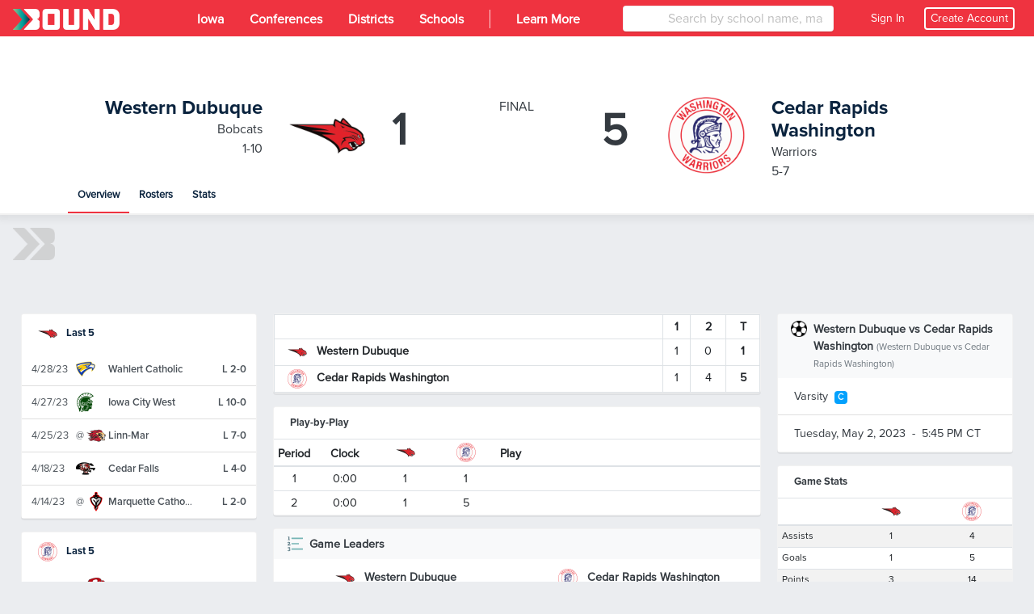

--- FILE ---
content_type: text/html; charset=utf-8
request_url: https://www.gobound.com/ia/ihsaa/boyssoccer/2017-18/comps/h20230105070728212cea9197b7ae746
body_size: 20081
content:

<!DOCTYPE html>
<html lang="en">
<head>
    <meta charset="utf-8" />
    <meta name="viewport" content="width=device-width, initial-scale=1.0" />
    <meta name="description" content="Pregame, in-competition and post-competition details from the Cedar Rapids Washington vs. Western Dubuque Boys Soccer Match on Tuesday, May 2, 2023 - 5:45 PM.">
    <meta name="keywords" content="High School, sports, activities, scores, stats, results, fundraising">
    <meta name="og:title" property="og:title" content="Bound | Western Dubuque vs. Cedar Rapids Washington | Boys Soccer | 2022-23 | 5/2/2023">
    <meta name="og:image" property="og:image" content="https://d2uxtb165k2tu5.cloudfront.net/attachments/bc288f79-ac66-4b4e-94d6-89eab1cfdfa8ihsaa.png">
    <meta name="twitter:card" content="summary" />
    <meta name="twitter:title" content="Bound" />
    <meta name="twitter:site" content="Bound_HQ" />
    <meta name="twitter:description" content="Pregame, in-competition and post-competition details from the Cedar Rapids Washington vs. Western Dubuque Boys Soccer Match on Tuesday, May 2, 2023 - 5:45 PM." />
    <meta name="twitter:image" content="https://d2uxtb165k2tu5.cloudfront.net/attachments/bc288f79-ac66-4b4e-94d6-89eab1cfdfa8ihsaa.png" />
    <title>Bound | Western Dubuque vs. Cedar Rapids Washington | Boys Soccer | 2022-23 | 5/2/2023</title>

    <link rel="icon" type="image/svg+xml" href="/images/favicons/favicon.svg">
<link rel="icon" type="image/png" href="/images/favicons/favicon.png">
    <link rel="stylesheet" href="/css/base.min.css?v=RqjUOl8t68j485L3N2h2ouzNPH6eXQo8Kndpr4LzZwc" />
    <link rel="icon" type="image/x-icon" href="/favicon.ico">

        
<link rel="stylesheet" href="https://a.pub.network/core/pubfig/cls.css">
<script data-cfasync="false" type="text/javascript">
    var disableStickyFooter = true;
    var gamKeyValue = "ia:boys:comps:recap:sukup";

    var freestar = freestar || {};
    freestar.queue = freestar.queue || [];
    freestar.config = freestar.config || {};
    if (disableStickyFooter) {
        freestar.config.disabledProducts = {
            stickyFooter: true
        };
    }
    freestar.config.enabled_slots = [];

    // Add a key-value pair if the page has one set
    if (gamKeyValue.trim() != "") {
        freestar.queue.push(function () {
            googletag.pubads().setTargeting('campaign', gamKeyValue);
        });
    }

    // Freestar troubleshooting
    var testParam = "";
    var testValue = "";
    if (testParam.trim() != "" && testValue.trim() != "") {
        freestart.queue.push(function () {
            googletag.pubads().setTargeting(testParam, testValue);
        });
    }

    freestar.initCallback = function () { (freestar.config.enabled_slots.length === 0) ? freestar.initCallbackCalled = false : freestar.newAdSlots(freestar.config.enabled_slots) }

    
</script>
<script src="https://a.pub.network/gobound-com/pubfig.min.js" async></script>


        <script>
            freestar.queue.push(function () {
            googletag.pubads().setTargeting("content", "school");
            googletag.pubads().setTargeting("state", "ia");
            googletag.pubads().setTargeting("schoolID", "");
            googletag.pubads().setTargeting("zip", "");
            googletag.pubads().setTargeting("category", "");
            googletag.pubads().setTargeting("act", "soccer");
            googletag.pubads().setTargeting("g", "male");
            googletag.pubads().setTargeting("layout", "web");
            });
        </script>

    
    <script>
        window.intercomSettings = {
            api_base: "https://api-iam.intercom.io",
            app_id: "apk5xj07",
            custom_launcher_selector: '.intcom-link'
        };
    </script>
    <script>
        (function () { var w = window; var ic = w.Intercom; if (typeof ic === "function") { ic('reattach_activator'); ic('update', w.intercomSettings); } else { var d = document; var i = function () { i.c(arguments); }; i.q = []; i.c = function (args) { i.q.push(args); }; w.Intercom = i; var l = function () { var s = d.createElement('script'); s.type = 'text/javascript'; s.async = true; s.src = 'https://widget.intercom.io/widget/apk5xj07'; var x = d.getElementsByTagName('script')[0]; x.parentNode.insertBefore(s, x); }; if (document.readyState === 'complete') { l(); } else if (w.attachEvent) { w.attachEvent('onload', l); } else { w.addEventListener('load', l, false); } } })();
    </script>


    <script async src="https://www.googletagmanager.com/gtag/js?id=UA-143269252-2"></script>
    <script>
        window.dataLayer = window.dataLayer || [];
        function gtag() { dataLayer.push(arguments); }
        gtag('js', new Date());

        gtag('config', 'UA-143269252-2');
    </script>
    <script async src="https://www.googletagmanager.com/gtag/js?id=G-EVECH6PG4J"></script>
    <script>
        window.dataLayer = window.dataLayer || [];
        function gtag() { dataLayer.push(arguments); }
        gtag('js', new Date());
        gtag('config', 'G-EVECH6PG4J');
    </script>
    <script>
        var _cfg = {
        idState : "h2018281491d5b7f7fdb4254534bb09e",
        idSchool: "",
        idAssociation: "h201912310522460853d6f044cba9e46",
        idConference: "",
        idTeam: ""
        };

        var __a_Event = {"Action":2,"AdditionalData":{},"Category":0,"Client":0,"Entities":[{"AdditionalData":{},"EntityId":"h201912310522460853d6f044cba9e46","EntityType":1,"SecondaryEntityId":null,"SecondaryEntityType":null,"Timestamp":"2026-01-20T14:50:45.802161+00:00"},{"AdditionalData":{},"EntityId":"h2018281491d5b7f7fdb4254534bb09e","EntityType":5,"SecondaryEntityId":"h201912310522460853d6f044cba9e46","SecondaryEntityType":1,"Timestamp":"2026-01-20T14:50:45.802163+00:00"}],"IpAddress":"18.222.143.98","Label":1,"Url":"https://www.gobound.com/ia/ihsaa/boyssoccer/2017-18/comps/h20230105070728212cea9197b7ae746","UserAgent":"Mozilla/5.0 (Macintosh; Intel Mac OS X 10_15_7) AppleWebKit/537.36 (KHTML, like Gecko) Chrome/131.0.0.0 Safari/537.36; ClaudeBot/1.0; +claudebot@anthropic.com)","UserId":"","Value":"h201912310522460853d6f044cba9e46"};
    </script>

    <script src="/js/jquery.min.js?v=26k0dcWr-yJ7EeUE76xoPNnq3BEH6ZoXIrD95CQaWGs"></script>
    <script src="/js/jquery.validate.min.js?v=eItLFOyfQ4d_OGzEnGchi2ZMVF8EhGgzS0k7fSOPifQ"></script>
    <script src="/js/additional-methods.min.js?v=2F_T6dcoSumcuA_fcU4W36VpSKPtq4nQf_0_vNFsC-w"></script>
    <script src="/js/debugger.js?v=8vlzr8rK1XBxPJbIwMC4wiDCvaPotypf_N8oZBrp1T8" type="text/javascript"></script>
    <script src="/js/popper.min.js?v=pP22hrsiQbiinhlLDsbbFvmXveUmrls3uKs8SKqnp0c"></script>
    <script src="/js/bootstrap.min.js?v=WPOF5KBF8_zYnUAy1B5g0vhq3jd7eaEdVLuLsUM1O3I"></script>
    <script src="/js/bootstrap-colorpicker.min.js?v=J11umcNzuH04YAcwR9XHwj1imYRMxZPW3RTzdo_gsWY"></script>
    <script src="/js/masonry.min.js?v=lD0O9PHjCaiNJWzZtaH2btF0a7Ni-D6vZi7Ard8oo10"></script>

    <script type="text/javascript" src="/js/utility.js?v=k_hiXKmF-iXHUsMVt4lyscLdKMHIVzU9OzwMLogWwYk"></script>
    <script type="text/javascript" src="/js/ekko-lightbox.js?v=Xc4c6Wpj1RZ3TEQuqT1wS9wxghReQdObfhsOevDtZKU"></script>
    <script>
        var adScroller;

        $(document).ready(function () {
        adScroller = new AdScroller("#ad-skyscraper", 55);

        $(document).on('click', '[data-toggle="lightbox"]', function (event) {
        event.preventDefault();
        $(this).ekkoLightbox();
        });

        $(document).on("keyup", 'input[type="tel"]', phoneMask);
        });

        function phoneMask() {

        var num = $(this).val().replace(/\D/g, '');
        if (num == '') {
        $(this).val('');
        return;
        }
        $(this).val("(" + num.substring(0, 3) + ') ' + num.substring(3, 6) + '-' + num.substring(6, 10));
        }

    </script>
    <script>
        $(document).ready(function () {
        $(document).on("click", "[data-xtoggle=dropdown]", function (e) {

        if (hideDropdownMenus(this)) {
        e.stopPropagation();
        return 0;
        }

        let target = $(this).data("target");
        let targetObj = $("#" + target);

        if ($(targetObj).length) {
        if ($(targetObj).is(":visible")) {
        $(targetObj).hide();
        } else {
        $(targetObj).show();
        }

        e.stopPropagation();
        } else {
        var offset = $(this).offset();
        offset.top = offset.top + 25;

        var menu = $(this).siblings(".dropdown-menu").clone();

        if ($(window).width() <= 767) {
        offset.left = 0;
        $(menu).css("width", "100vw").css("min-width", "100vw");
        }

        $(menu).offset(offset);
        $(menu).attr("id", target);
        $(menu).attr("data-xtoggle-menu", "true");
        $("body").append(menu);

        targetObj = $("#" + target);

        $(targetObj).show();
        e.stopPropagation();
        }
        });

        $(document).on("click", function (e) {
        hideDropdownMenus(e.target);
        });
        });

        function hideDropdownMenus(_target)
        {
        var retVal = false;
        $("[data-xtoggle=dropdown]").each(function (idx, menu) {
        let target = $("#" + $(menu).data("target"));
        if ($(target).length && $(target).is(":visible")){

        if ($(menu).is(_target)) {
        $(target).hide();
        retVal = true;
        }
        else {
        if ($(target).has(_target).length == 0) {
        $(target).hide();
        }
        retVal = false;
        }
        }
        });

        return retVal;
        }
    </script>
    <script src="https://kit.fontawesome.com/30fd1a08d6.js" crossorigin="anonymous"></script>
    <script src="/js/analytics.js?v=pBiNpCi1EDLa1i1Mgy6MdklExnMv_QrXfCL4KFRHmTs"></script>
    <script src="/js/ad-scroller.js?v=4Xn5BgPrEPo-X1wkQyG83Qvd4Lu0VfYA_y-VcuCIvd4" type="text/javascript"></script>
    <script src="/js/ad-resizer.js?v=HO1DbP04RmsvFXIj2SSc_G2gYVHcY2Pd2s0KHzMcgls" type="text/javascript"></script>


    

    <script>
        $(document).ready(function(){

        $(window).on("resize", function(){
        updateFollowButton();
        });
        });

        function updateFollowButton()
        {
        let followButton = $(".js-follow");
        if ($(followButton).length > 0) {
        $(followButton).each(function(idx, btn) {
        let attr = $(btn).attr("data-buttontype");
        let buttonType = typeof attr !== "undefined" ? attr : $(btn).html().toString().trim().toLowerCase();

        if ($(window).width() < 576) {

        if (buttonType == "notifications") {
        $(btn).html(`<i class="far fa-bell"></i>`);
        }
        else if (buttonType == "follow") {
        $(btn).html(`<i class="fas fa-rss"></i>`);
        }

        $(btn).attr("data-buttonType", buttonType);
        $(btn).addClass("js-mobile-follow");
        } else {
        if (buttonType == "notifications") {
        $(btn).html(`Notifications`);
        }
        else if (buttonType == "follow") {
        $(btn).html(`Follow`);
        }

        $(btn).attr("data-buttonType", buttonType);
        $(btn).removeClass("js-mobile-follow");
        }
        });


        }
        }


    </script>
    <style>
        .js-mobile-follow {
        position: absolute;
        float: right;
        width: 32px !important;
        right: 10px;
        top: 10px;
        }
    </style>

        <link rel="stylesheet" href="/css/header.css?v=WLt2p-AZRDZSd9fQMIoACiRiWceumpip_wskR7ClLw4" />
</head>
<body>


<style>

    #header #mainheader {
        background-color: #ef3340 !important;
    }

    #header-mobile {
        background-color: #ef3340 !important;
    }

    .btn-tenant, .badge-tenant {
        background-color: #ef3340;
        border-color: #ef3340;
        color: #ffffff;
    }

    .btn-outline-tenant, .badge-outline-tenant {
        color: #ef3340;
        border-color: #ef3340;
    }

    .btn-tenant:not(:disabled):not(.disabled):active, .btn-tenant:not(:disabled):not(.disabled):hover, .btn-tenant:not(:disabled):not(.disabled).active, .show > .btn-tenant.dropdown-toggle {
        background-color: #ffffff;
        color: #ef3340;
        border-color: #ef3340;
    }

    .btn-outline-tenant:not(:disabled):not(.disabled):active, .btn-outline-tenant:not(:disabled):not(.disabled):hover, .btn-outline-tenant:not(:disabled):not(.disabled).active, .show > .btn-outline-tenant.dropdown-toggle {
        background-color: #ef3340;
        border-color: #ef3340;
        color: #ffffff;
    }

    .table .td-btn .btn-tenant svg path,
    .table .td-btn .btn-outline-tenant:hover svg path {
        fill: #333399 !important;
    }

    .table .td-btn .btn-tenant svg circle[data-color="color-2"],
    .table .td-btn .btn-outline-tenant:hover svg circle[data-color="color-2"] {
        fill: #ffffff !important;
    }

    #shelf .shelf-layout-box .shelf-layout-box-item.active a {
        color: #ef3340 !important;
        font-weight: 600;
    }

    .table .td-btn .btn-tenant:hover svg path,
    .table .td-btn .btn-outline-tenant svg path {
        fill: #ef3340 !important;
    }

    .table .td-btn .btn-tenant:hover svg .nc-icon-wrapper,
    .table .td-btn .btn-outline-tenant svg .nc-icon-wrapper {
        fill: #ef3340 !important;
    }

    .navbar-nav .nav-item.active a {
        font-weight: 600;
    }

    .table .td-btn .btn-tenant:hover svg path,
    .table .td-btn .btn-outline-tenant svg path {
        fill: #ef3340 !important;
    }

    .table .td-btn .btn-tenant:hover svg path,
    .table .td-btn .btn-outline-tenant svg path {
        fill: #ef3340 !important;
    }

    #subheader .nav-item.active::before {
        background-color: #ef3340 !important;
    }

    #SchoolSearchDropDown {
        width: 100%
    }

    #header .navbar-nav .nav-item.active {
        background-color: #ef3340;
    }

</style>

<script type="text/javascript" src="/js/Classes/AutoCompleteSearch.js?v=9gs6eHhI73LeoF9ktI-cDFp61155N1oZHofSM6OnKiw"></script>
<script type="text/javascript" src="/js/Classes/StateSearch.js?v=UfVZJzdA6ppsYf1w60aOAKPMhZPTDHLhORI4-dhfzE4"></script>
<script type="text/javascript" src="/js/profile-header.js?v=wyp1MDDaPSlkKWEZOH0b6hDhUIeuYnK0AGK-p4LF5yk" data-force-profile-menu="false" data-id-state="h2018281491d5b7f7fdb4254534bb09e" data-notifications-url="/user/notifications/get" data-links-url="/user/links/get" data-tickets-url="/user/tickets/get"></script>


<nav id="header" class="d-none d-lg-block" aria-label="desktop header">
    <nav id="mainheader" class="navbar navbar-expand navbar-dark" aria-label="desktop header sub container">
        
<div class="brand-background">
    <a class="navbar-brand" href="/">
        <img src="/images/bound_logo_white_color_medium.png" id="logo" alt="Bound" aria-label="Bound" />
    </a>
</div>
<button class="navbar-toggler" type="button" data-toggle="collapse" data-target="#navbarToggler" aria-controls="navbarToggler" aria-expanded="false" aria-label="Toggle navigation">
    <span class="navbar-toggler-icon"></span>
</button>
<div class="collapse navbar-collapse h-100" id="navbarToggler">
    <ul class="navbar-nav h-100">
            <li class="nav-item">
                <a class="nav-link active py-2 px-3" href="/ia">
                    <span class="nav-link-text">Iowa</span>
                </a>
            </li>
            <li class="nav-item">
                <a class="nav-link active py-2 px-3" href="/ia/conferences">
                    <span class="nav-link-text">Conferences</span>
                </a>
            </li>
            <li class="nav-item">
                <a class="nav-link active py-2 px-3" href="/ia/districts">
                    <span class="nav-link-text">Districts</span>
                </a>
            </li>
            <li class="nav-item">
                <a class="nav-link active py-2 px-3" href="/ia/schools">
                    <span class="nav-link-text">Schools</span>
                </a>
            </li>
    </ul>
    <ul class="navbar-nav mr-auto h-100">
            <li class="nav-item">
                <a href="#" class="nav-link active py-2 px-3">
                    <span style="display: block; float: left; margin-top: 4px; background-color: white; width: 1px; height: 80%; opacity: 0.8;"></span>
                </a>
            </li>
            <li class="nav-item">
                <a href="https://lets.gobound.com" class="nav-link active py-2 px-3">
                    <span class="nav-link-text">Learn More</span>
                </a>
            </li>
    </ul>

        <div class="col-lg-2 col-xl-3 vb-main-search mr-3 h-100">
            <div class="card card-sm position-absolute w-100">
                <div class="input-group" data-menu="sub">
                    <div class="input-group-prepend h-100" data-menu="sub">
                        <span class="input-group-text bg-white border-0"><i class="fas fa-search"></i></span>
                    </div>
                    <input type="text" class="form-control h-100" placeholder="Search by school name, mascot, or city" id="SchoolSearch" data-toggle="dropdown" aria-haspopup="true" aria-expanded="false" />
                </div>
            </div>
        </div>

    <div class="d-flex flex-row align-items-center">
            <div class="nav-item">
                <div class="d-flex flex-row align-items-center text-sm">
                    <a href="#" class="nav-link text-white ml-4 mr-2" onclick="signin();">
                        <span>
                            Sign In
                        </span>
                    </a>
                    <a onclick="register();" class="nav-link text-white mr-3 show-pointer text-sm" style=" border: 2px #ffffff solid; border-radius: .25rem; padding: 2px 6px">Create Account</a>
                </div>
            </div>
    </div>
</div>

    </nav>
</nav>

<nav id="header-mobile" class="fixed-top d-block d-lg-none navbar navbar-dark" aria-label="mobile header">
    
<a class="navbar-brand" href="/">
    <img src="/images/bound_icon_white_color_medium.png" id="logo" />
</a>
<div class="d-flex flex-row align-items-center navbar-buttons">
    <button class="navbar-toggler" type="button" data-toggle="collapse" data-target="#navbarToggler" aria-controls="navbarToggler" aria-expanded="false" aria-label="Toggle navigation">
        <span class="navbar-toggler-icon"></span>
    </button>

</div>
<div class="collapse navbar-collapse" id="navbarToggler">
        <div class="col-md-12 vb-main-search vb-mobile">
            <div class="position-absolute w-100 px-2 vb-search-container">
                <div class="card card-sm">
                    <div class="input-group" data-menu="sub">
                        <div class="input-group-prepend" data-menu="sub">
                            <span class="input-group-text bg-white border-0"><i class="fas fa-search"></i></span>
                        </div>
                        <input type="text" class="form-control border-left-0" placeholder="Search by school name, mascot, or city" id="SchoolSearchMobile" data-toggle="dropdown" aria-haspopup="true" aria-expanded="false" />
                    </div>
                </div>
            </div>
        </div>
    <ul class="navbar-nav ml-auto">
            <li class="nav-item">
                <a class="nav-link" href="/ia">

                    <span class="nav-link-text">Iowa</span>
                </a>
            </li>
            <li class="nav-item">
                <a class="nav-link" href="/ia/conferences">Conferences</a>
            </li>
            <li class="nav-item">
                <a class="nav-link" href="/ia/schools">Schools</a>
            </li>
            <li class="nav-item">
                <a href="https://lets.gobound.com" class="nav-link">Learn More</a>
            </li>

            <li class="nav-item">
                <a href="#" onclick="signin();" class="nav-link">
                    <i class="fas fa-pennant mr-3"></i> Sign In
                </a>
            </li>
    </ul>
</div>

</nav>

                <nav id="subheader" class="d-none d-sm-block comp" aria-label="competition sub-header">
                    <div class="subheader-container">
                        


<style>
    @media (max-width: 900px) {
        .subheader-body {
            padding: 1rem !important;
            margin: 0 auto;
            width: 100%;
        }

        .subheader-body img {
            width: 4rem !important;
            height: 4rem !important;
        }

        .subheader-body .team-score {
            font-size: 2.5rem !important;
            padding: 0 !important;
        }

        .subheader-body .team-title h4 {
            font-size: 1rem;
        }

        .subheader-body .team-image {
            margin: 0 0.5rem !important;
        }
    }

    @media (max-width: 1150px) {
        .subheader-body {
            padding: 1rem !important;
            margin: 0 auto;
            width: 100%;
        }

        .subheader-body img {
            width: 5rem !important;
            height: 5rem !important;
        }

        .subheader-body .team-score {
            font-size: 3.5rem !important;
            padding: 0 !important;
        }

        .subheader-body .team-title h4 {
            font-size: 1rem;
        }

        .subheader-body .team-image {
            margin: 0 0.5rem !important;
        }
    }
</style>

<div class="subheader-header">
    <div class="subheader-header-background">
    </div>
</div>
<div class="subheader-body" style="height: auto;">
    <div class="col-3-container">
        <div class="col-fluid">
            <div class="media comp-header row" style="height: auto;">
                    <div class="comp-header-team comp-header-team-left col-sm-5 d-flex">
                        <div class="team-title">
                            <h4 class="mb-0">
                                <a href="/direct/teams/h2022217539498e34e9785cae4c0cabd/show">
                                    Western Dubuque
                                </a>
                            </h4>
                            <p class="mb-0">Bobcats</p>
                            <p class="mb-0">1-10</p>
                        </div>
                        <div class="team-image">
                                <img src="https://d2uxtb165k2tu5.cloudfront.net/schools/75B5BB26-3828-4855-8241-2A8A047E3498/logos/large.png" alt="Western Dubuque Logo" />
                        </div>
                        <div class="team-score">
                                <span>1</span>
                        </div>
                    </div>
                    <div class="comp-header-status col-sm-2 d-flex flex-column justify-content-center">
                                <div>FINAL</div>
                    </div>
                    <div class="comp-header-team comp-header-team-right col-sm-5 d-flex">
                        <div class="team-score">
                                <span>5</span>
                        </div>
                        <div class="team-image">
                                <img src="https://d2uxtb165k2tu5.cloudfront.net/schools/C6ED620E-31F7-442F-B564-F4451A38AB0F/logos/large.png" alt="Cedar Rapids Washington Logo" />
                        </div>
                        <div class="team-title">
                            <h4 class="mb-0">
                                <a href="/direct/teams/h202221753949070230eb1ab3490db98/show">
                                    Cedar Rapids Washington
                                </a>
                            </h4>
                            <p class="mb-0">Warriors</p>
                            <p class="mb-0">5-7</p>
                        </div>
                    </div>
            </div>
            <ul class="subheader-body-nav nav no-indent">
                <li class="nav-item active">
                    <a class="nav-link" href="/ia/ihsaa/boyssoccer/2022-23/comps/h20230105070728212cea9197b7ae746">Overview</a>
                </li>
                <li class="nav-item ">
                    <a class="nav-link" href="/ia/ihsaa/boyssoccer/2022-23/comps/h20230105070728212cea9197b7ae746/rosters">Rosters</a>
                </li>
                    <li class="nav-item ">
                        <a class="nav-link" href="/ia/ihsaa/boyssoccer/2022-23/comps/h20230105070728212cea9197b7ae746/stats">Stats</a>
                    </li>
            </ul>
        </div>
    </div>
</div>

                    </div>
                </nav>
                <div id="subheader-mobile" class="small d-block d-sm-none">
                    
<div class="card card-sm mb-3">
    <div class="card-header">
                <table class="table table-sm table-bordered mb-1" style="background: white;">
                    <tr>
                        <td>
                                <img src="https://d2uxtb165k2tu5.cloudfront.net/schools/75B5BB26-3828-4855-8241-2A8A047E3498/logos/thumbnail.png" class="mr-2" width="24" height="24" />
                            <a href="/direct/teams/h2022217539498e34e9785cae4c0cabd/show"><b>Western Dubuque</b></a>
                        </td>
                        <td class="text-center"><b>1</b></td>
                    </tr>
                    <tr>
                        <td>
                                <img src="https://d2uxtb165k2tu5.cloudfront.net/schools/C6ED620E-31F7-442F-B564-F4451A38AB0F/logos/thumbnail.png" class="mr-2" width="24" height="24" />
                            <a href="/direct/teams/h202221753949070230eb1ab3490db98/show"><b>Cedar Rapids Washington</b></a>
                        </td>
                        <td class="text-center"><b>5</b></td>
                    </tr>
                </table>
        <div class="text-center d-flex flex-column">
            <small class="mb-0">
                <span>Tuesday, May 2, 2023</span>
                <span class="ml-1 mr-1">-</span>
                    <span>5:45 PM CT</span>
            </small>
                <small class="mb-0">Kingston Stadium</small>
        </div>
    </div>
    <div class="card-body">
        <div class="list-group list-group-flush">
            <a class="list-group-item list-group-item-action" href="/ia/ihsaa/boyssoccer/2022-23/comps/h20230105070728212cea9197b7ae746">Overview</a>
            <a class="list-group-item list-group-item-action" href="/ia/ihsaa/boyssoccer/2022-23/comps/h20230105070728212cea9197b7ae746/rosters">Rosters</a>

                <a class="list-group-item list-group-item-action" href="/ia/ihsaa/boyssoccer/2022-23/comps/h20230105070728212cea9197b7ae746/stats">Stats</a>
        </div>
    </div>
</div>
                </div>
        <script>
            updateFollowButton();
        </script>

    <div class="container-fluid px-lg-3 px-0">
        <div class="row m-0">
            



    <style>
        @media (min-width: 1281px) {
            body > .container-fluid {
                background-image: url('https://d2uxtb165k2tu5.cloudfront.net/attachments/a41c142b-c563-4c2c-9d19-c48b24713ffc/SukupTest.png');
                background-position: center top -20px;
                background-repeat: no-repeat;
                top: -15px;
                position: relative;
                padding-top: 15px;
            }

            #subheader {
                z-index: 100;
                position: relative;
            }
        }
    </style>


    <div class="w-100 position-relative js-freestar mb-3">
        <img src="/images/bound_icon_large_white_muted.png" class="vb-ad-placeholder" />
        <!-- Tag ID: gobound_leaderboard_atf -->
        <div align="center" data-freestar-ad="__320x50 __970x90" id="gobound_leaderboard_atf" data-id="gobound_leaderboard_atf">
            <script data-cfasync="false" type="text/javascript">
                $(document).ready(function (){
                    var id = "gobound_leaderboard_atf";
                    if ($("[data-id='" + id + "']").is(":visible")) {
                        freestar.config.enabled_slots.push({ placementName: id, slotId: id });
                    } else {
                        console.debug(id + " is hidden, not loading ad.");
                        $("[data-id='" + id + "']").closest(".js-freestar").remove();
                    }
                });
            </script>
        </div>
    </div>


<div class="col-xl-12">

    <div class="row">

        <div class="col-xl-3 col-lg-12 order-3 order-xl-1">

            


                    
<div class="card mb-3 card-sm">
    <div class="card-header">
        <h4>
            <a href="/direct/teams/h2022217539498e34e9785cae4c0cabd/show">
                    <img src="https://d2uxtb165k2tu5.cloudfront.net/schools/75B5BB26-3828-4855-8241-2A8A047E3498/logos/thumbnail.png" class="mr-2" width="24" height="24" />
                Last 5
            </a>
        </h4>
    </div>
    <div class="card-body">
        <div class="list-group list-group-flush">
                    <a class="list-group-item list-group-item-action flex-column" href="/ia/ihsaa/boyssoccer/2017-18/comps/h202212150508375077886fb2a0fe248">
                        <div class="d-flex flex-nowrap">
                             <div class="d-flex align-items-center" style="width: 100%;">
    
                                <div style="width: 55px; flex-shrink: 0;">
                                    4/28/23
                                </div>

                                <div class="d-flex align-items-center justify-content-start" style="width: 40px; flex-shrink: 0;">

                                        <img src="https://d2uxtb165k2tu5.cloudfront.net/schools/35701D65-53D7-405A-A9C9-9F698690B803/logos/thumbnail.png" height="24" width="24" class="mr-1" />
                                </div>

                                <div class="flex-grow-1 text-truncate" style="min-width: 0; overflow: hidden; text-overflow: ellipsis; white-space: nowrap;">
                                    <span class="ProximaNovaSemiBold">
Wahlert Catholic                                    </span>
                                </div>

                                <div class="text-right ProximaNovaSemiBold vb-fs-0_8rem" style="width: 65px; flex-shrink: 0;">
                                    <span>L</span>
                                    2-0
                                </div>

                            </div>
                        </div>
                    </a>
                    <a class="list-group-item list-group-item-action flex-column" href="/ia/ihsaa/boyssoccer/2017-18/comps/h20230105065002909d8a44b4005934f">
                        <div class="d-flex flex-nowrap">
                             <div class="d-flex align-items-center" style="width: 100%;">
    
                                <div style="width: 55px; flex-shrink: 0;">
                                    4/27/23
                                </div>

                                <div class="d-flex align-items-center justify-content-start" style="width: 40px; flex-shrink: 0;">

                                        <img src="https://d2uxtb165k2tu5.cloudfront.net/attachments/66b83b7f-8d31-479d-a102-893965058c97iowa-city-west.png" height="24" width="24" class="mr-1" />
                                </div>

                                <div class="flex-grow-1 text-truncate" style="min-width: 0; overflow: hidden; text-overflow: ellipsis; white-space: nowrap;">
                                    <span class="ProximaNovaSemiBold">
Iowa City West                                    </span>
                                </div>

                                <div class="text-right ProximaNovaSemiBold vb-fs-0_8rem" style="width: 65px; flex-shrink: 0;">
                                    <span>L</span>
                                    10-0
                                </div>

                            </div>
                        </div>
                    </a>
                    <a class="list-group-item list-group-item-action flex-column" href="/ia/ihsaa/boyssoccer/2017-18/comps/h2023010506595180090c99bffe9a746">
                        <div class="d-flex flex-nowrap">
                             <div class="d-flex align-items-center" style="width: 100%;">
    
                                <div style="width: 55px; flex-shrink: 0;">
                                    4/25/23
                                </div>

                                <div class="d-flex align-items-center justify-content-start" style="width: 40px; flex-shrink: 0;">
                                        <span style="margin-right: 3px;">@</span>

                                        <img src="https://d2uxtb165k2tu5.cloudfront.net/schools/E57FC78E-A220-4ABD-8DB9-E88FCA751FDD/logos/thumbnail.png" height="24" width="24" class="mr-1" />
                                </div>

                                <div class="flex-grow-1 text-truncate" style="min-width: 0; overflow: hidden; text-overflow: ellipsis; white-space: nowrap;">
                                    <span class="ProximaNovaSemiBold">
Linn-Mar                                    </span>
                                </div>

                                <div class="text-right ProximaNovaSemiBold vb-fs-0_8rem" style="width: 65px; flex-shrink: 0;">
                                    <span>L</span>
                                    7-0
                                </div>

                            </div>
                        </div>
                    </a>
                    <a class="list-group-item list-group-item-action flex-column" href="/ia/ihsaa/boyssoccer/2017-18/comps/h202301050649143855161632cef3b4e">
                        <div class="d-flex flex-nowrap">
                             <div class="d-flex align-items-center" style="width: 100%;">
    
                                <div style="width: 55px; flex-shrink: 0;">
                                    4/18/23
                                </div>

                                <div class="d-flex align-items-center justify-content-start" style="width: 40px; flex-shrink: 0;">

                                        <img src="https://d2uxtb165k2tu5.cloudfront.net/attachments/e0bf7b24-9eaa-44e7-aa1b-207a2e33a9ff/cedarfalls-ia-Small-1-.png" height="24" width="24" class="mr-1" />
                                </div>

                                <div class="flex-grow-1 text-truncate" style="min-width: 0; overflow: hidden; text-overflow: ellipsis; white-space: nowrap;">
                                    <span class="ProximaNovaSemiBold">
Cedar Falls                                    </span>
                                </div>

                                <div class="text-right ProximaNovaSemiBold vb-fs-0_8rem" style="width: 65px; flex-shrink: 0;">
                                    <span>L</span>
                                    4-0
                                </div>

                            </div>
                        </div>
                    </a>
                    <a class="list-group-item list-group-item-action flex-column" href="/ia/ihsaa/boyssoccer/2017-18/comps/h202303160125433347fa21ef639344a">
                        <div class="d-flex flex-nowrap">
                             <div class="d-flex align-items-center" style="width: 100%;">
    
                                <div style="width: 55px; flex-shrink: 0;">
                                    4/14/23
                                </div>

                                <div class="d-flex align-items-center justify-content-start" style="width: 40px; flex-shrink: 0;">
                                        <span style="margin-right: 3px;">@</span>

                                        <img src="https://d2uxtb165k2tu5.cloudfront.net/attachments/bf175479-d95b-44d6-b4cc-7a5e89dbee92/marquettecatholic-ia-Small.png" height="24" width="24" class="mr-1" />
                                </div>

                                <div class="flex-grow-1 text-truncate" style="min-width: 0; overflow: hidden; text-overflow: ellipsis; white-space: nowrap;">
                                    <span class="ProximaNovaSemiBold">
Marquette Catholic                                    </span>
                                </div>

                                <div class="text-right ProximaNovaSemiBold vb-fs-0_8rem" style="width: 65px; flex-shrink: 0;">
                                    <span>L</span>
                                    2-0
                                </div>

                            </div>
                        </div>
                    </a>
        </div>
    </div>
</div>

                    
<div class="card mb-3 card-sm">
    <div class="card-header">
        <h4>
            <a href="/direct/teams/h202221753949070230eb1ab3490db98/show">
                    <img src="https://d2uxtb165k2tu5.cloudfront.net/schools/C6ED620E-31F7-442F-B564-F4451A38AB0F/logos/thumbnail.png" class="mr-2" width="24" height="24" />
                Last 5
            </a>
        </h4>
    </div>
    <div class="card-body">
        <div class="list-group list-group-flush">
                    <a class="list-group-item list-group-item-action flex-column" href="/ia/ihsaa/boyssoccer/2017-18/comps/h202304201258207113f088db430a245">
                        <div class="d-flex flex-nowrap">
                             <div class="d-flex align-items-center" style="width: 100%;">
    
                                <div style="width: 55px; flex-shrink: 0;">
                                    5/1/23
                                </div>

                                <div class="d-flex align-items-center justify-content-start" style="width: 40px; flex-shrink: 0;">
                                        <span style="margin-right: 3px;">@</span>

                                        <img src="https://d2uxtb165k2tu5.cloudfront.net/schools/45457880-3C60-4535-B50D-AC3532C40EA5/logos/thumbnail.png" height="24" width="24" class="mr-1" />
                                </div>

                                <div class="flex-grow-1 text-truncate" style="min-width: 0; overflow: hidden; text-overflow: ellipsis; white-space: nowrap;">
                                    <span class="ProximaNovaSemiBold">
Davenport West                                    </span>
                                </div>

                                <div class="text-right ProximaNovaSemiBold vb-fs-0_8rem" style="width: 65px; flex-shrink: 0;">
                                    <span>W</span>
                                    4-3
                                </div>

                            </div>
                        </div>
                    </a>
                    <a class="list-group-item list-group-item-action flex-column" href="/ia/ihsaa/boyssoccer/2017-18/comps/h202301050706464832aaa27e9868847">
                        <div class="d-flex flex-nowrap">
                             <div class="d-flex align-items-center" style="width: 100%;">
    
                                <div style="width: 55px; flex-shrink: 0;">
                                    4/27/23
                                </div>

                                <div class="d-flex align-items-center justify-content-start" style="width: 40px; flex-shrink: 0;">

                                        <img src="https://d2uxtb165k2tu5.cloudfront.net/schools/E57FC78E-A220-4ABD-8DB9-E88FCA751FDD/logos/thumbnail.png" height="24" width="24" class="mr-1" />
                                </div>

                                <div class="flex-grow-1 text-truncate" style="min-width: 0; overflow: hidden; text-overflow: ellipsis; white-space: nowrap;">
                                    <span class="ProximaNovaSemiBold">
Linn-Mar                                    </span>
                                </div>

                                <div class="text-right ProximaNovaSemiBold vb-fs-0_8rem" style="width: 65px; flex-shrink: 0;">
                                    <span>L</span>
                                    3-2
                                </div>

                            </div>
                        </div>
                    </a>
                    <a class="list-group-item list-group-item-action flex-column" href="/ia/ihsaa/boyssoccer/2017-18/comps/h202301050716413951db3b7210d3b41">
                        <div class="d-flex flex-nowrap">
                             <div class="d-flex align-items-center" style="width: 100%;">
    
                                <div style="width: 55px; flex-shrink: 0;">
                                    4/25/23
                                </div>

                                <div class="d-flex align-items-center justify-content-start" style="width: 40px; flex-shrink: 0;">
                                        <span style="margin-right: 3px;">@</span>

                                        <img src="https://d2uxtb165k2tu5.cloudfront.net/attachments/66b83b7f-8d31-479d-a102-893965058c97iowa-city-west.png" height="24" width="24" class="mr-1" />
                                </div>

                                <div class="flex-grow-1 text-truncate" style="min-width: 0; overflow: hidden; text-overflow: ellipsis; white-space: nowrap;">
                                    <span class="ProximaNovaSemiBold">
Iowa City West                                    </span>
                                </div>

                                <div class="text-right ProximaNovaSemiBold vb-fs-0_8rem" style="width: 65px; flex-shrink: 0;">
                                    <span>L</span>
                                    7-0
                                </div>

                            </div>
                        </div>
                    </a>
                    <a class="list-group-item list-group-item-action flex-column" href="/ia/ihsaa/boyssoccer/2017-18/comps/h202212150517358201cfa66a8ddfd4a">
                        <div class="d-flex flex-nowrap">
                             <div class="d-flex align-items-center" style="width: 100%;">
    
                                <div style="width: 55px; flex-shrink: 0;">
                                    4/20/23
                                </div>

                                <div class="d-flex align-items-center justify-content-start" style="width: 40px; flex-shrink: 0;">

                                        <img src="https://d2uxtb165k2tu5.cloudfront.net/attachments/274d45e6-3860-4e22-a302-0e3d17896a84cedar_rapids_jefferson.png" height="24" width="24" class="mr-1" />
                                </div>

                                <div class="flex-grow-1 text-truncate" style="min-width: 0; overflow: hidden; text-overflow: ellipsis; white-space: nowrap;">
                                    <span class="ProximaNovaSemiBold">
Cedar Rapids Jefferson                                    </span>
                                </div>

                                <div class="text-right ProximaNovaSemiBold vb-fs-0_8rem" style="width: 65px; flex-shrink: 0;">
                                    <span>W</span>
                                    4-0
                                </div>

                            </div>
                        </div>
                    </a>
                    <a class="list-group-item list-group-item-action flex-column" href="/ia/ihsaa/boyssoccer/2017-18/comps/h20230105070611118ca5885c29a104a">
                        <div class="d-flex flex-nowrap">
                             <div class="d-flex align-items-center" style="width: 100%;">
    
                                <div style="width: 55px; flex-shrink: 0;">
                                    4/17/23
                                </div>

                                <div class="d-flex align-items-center justify-content-start" style="width: 40px; flex-shrink: 0;">

                                        <img src="https://d2uxtb165k2tu5.cloudfront.net/schools/1FDC6538-D2BD-477F-8F96-03BFC2C81D6F/logos/thumbnail.png" height="24" width="24" class="mr-1" />
                                </div>

                                <div class="flex-grow-1 text-truncate" style="min-width: 0; overflow: hidden; text-overflow: ellipsis; white-space: nowrap;">
                                    <span class="ProximaNovaSemiBold">
Xavier                                    </span>
                                </div>

                                <div class="text-right ProximaNovaSemiBold vb-fs-0_8rem" style="width: 65px; flex-shrink: 0;">
                                    <span>W</span>
                                    3-1
                                </div>

                            </div>
                        </div>
                    </a>
        </div>
    </div>
</div>


                <style>
    .nav-tabs .nav-item:first-child .nav-link {
        border-top-left-radius: 0.25rem;
        border-bottom-left-radius: 0.25rem;
        border-top-right-radius: 0;
        border-bottom-right-radius: 0;
    }

    .nav-tabs .nav-item:last-child .nav-link {
        border-top-left-radius: 0;
        border-bottom-left-radius: 0;
        border-top-right-radius: 0.25rem;
        border-bottom-right-radius: 0.25rem;
    }

    .nav-tabs .nav-item:not(:first-child):not(:last-child) .nav-link {
        border-radius: 0;
    }

    .nav-tabs .nav-link.active {
        background-color: #DC3545 !important;
        color: white !important;
        outline: none !important; 
        box-shadow: none !important; 
    }

    .nav-tabs .nav-link {
        color: #000000;
        padding: 6px 10px; 
        font-size: 12px; 
        border: 1px solid #000000; 
    }

    .nav-tabs .nav-link:not(.active) {
        background-color: #ffffff;
        border: 1px solid #000000;
        color: #000000;
    }

    .nav-tabs .nav-link:hover {
        background-color: #DC3545 !important;
        color: white !important;
        border: 1px solid #DC3545 !important;
        box-shadow: none !important;
        outline: none !important; 
    }

    #scores-tab:hover,
    #chart-tab:hover {
        padding: 6px 10px !important; 
        font-size: 12px !important; 
    }

    .nav-tabs {
        border-bottom: 0 !important;
    }

    .card-body {
        padding: 0 !important;
    }
</style>

<div class="card mb-3 card-sm">
    <div class="card-header">
        <h4>Historical Matchups</h4>
    </div>
    <div class="card-body">
        <div class="text-center mb-3">
            <div style="display: flex; justify-content: center; align-items: center;">
                <ul class="nav nav-tabs" id="matchupTabs" role="tablist" style="margin-right: 10px;">
                    <li class="nav-item">
                        <a class="nav-link active btn btn-danger" id="chart-tab" data-toggle="tab" href="#chartContent" role="tab" aria-controls="chartContent" aria-selected="true">Chart</a>
                    </li>
                    <li class="nav-item">
                        <a class="nav-link btn btn-outline-danger" id="scores-tab" data-toggle="tab" href="#scoresContent" role="tab" aria-controls="scoresContent" aria-selected="false">Scores</a>
                    </li>
                </ul>
            </div>
        </div>
                <li class="list-group-item" style="background-color: #EFEFEF; display: flex; align-items: center; margin-bottom: 1rem;">
                        <img src="https://d2uxtb165k2tu5.cloudfront.net/schools/C6ED620E-31F7-442F-B564-F4451A38AB0F/logos/thumbnail.png" height="24" width="24" class="mr-2" />
                        <div style="text-align: center; line-height: 1.2; margin-top: -5px; margin-left: auto; margin-right: auto;">
                            <span>Cedar Rapids Washington leads the series 6-0</span>
                            <br />
                                <span>(Matches since the year 2012)</span>
                        </div>
                </li>
        <div class="tab-content" id="myTabContent">
            <div class="tab-pane fade show active" id="chartContent" role="tabpanel" aria-labelledby="chart-tab">
                            <script src="https://cdn.plot.ly/plotly-latest.min.js"></script>
                            <div id="HistiricalPlot" style="display: flex; justify-content: center; align-items: center;"></div>
                            <script type="text/javascript">
                                function getBase64Image(url, callback) {
                                    var xhr = new XMLHttpRequest();
                                    xhr.onload = function () {
                                        var reader = new FileReader();
                                        reader.onloadend = function () {
                                            callback(reader.result);
                                        };
                                        reader.readAsDataURL(xhr.response);
                                    };
                                    xhr.open('GET', url);
                                    xhr.responseType = 'blob';
                                    xhr.send();
                                }

                                // Variables from Razor view
                                var labels = ["Cedar Rapids Washington","Western Dubuque"];
                                var values = [6,0];
                                var text = ["WP: 1.000","WP: 0.000"];
                                var hoverText = ["Record: 6 - 0","Record: 0 - 6"];
                                var color = ["#ea2430","#e2222a"];
                                var abbr = ["CR W","WDB"];
                                var logos = ["https://d2uxtb165k2tu5.cloudfront.net/schools/C6ED620E-31F7-442F-B564-F4451A38AB0F/logos/thumbnail.png","https://d2uxtb165k2tu5.cloudfront.net/schools/75B5BB26-3828-4855-8241-2A8A047E3498/logos/thumbnail.png"];
                                var percent = [100,0];

                                var team1ColorSecondary = "#ffffff";
                                var team2ColorSecondary = "#ffffff";
                                var logo1Url = "https://d2uxtb165k2tu5.cloudfront.net/schools/C6ED620E-31F7-442F-B564-F4451A38AB0F/logos/thumbnail.png";
                                var logo2Url = "https://d2uxtb165k2tu5.cloudfront.net/schools/75B5BB26-3828-4855-8241-2A8A047E3498/logos/thumbnail.png";

                                var borderColor = [team1ColorSecondary, team2ColorSecondary];

                                function convertLogosToBase64() {
                                    return new Promise(function (resolve) {
                                        var base64Logo1, base64Logo2;
                                        var pending = 2;

                                        function onComplete() {
                                            if (--pending === 0) {
                                                resolve({ logo1: base64Logo1, logo2: base64Logo2 });
                                            }
                                        }

                                        getBase64Image(logo1Url, function (base64) {
                                            base64Logo1 = base64;
                                            onComplete();
                                        });

                                        getBase64Image(logo2Url, function (base64) {
                                            base64Logo2 = base64;
                                            onComplete();
                                        });
                                    });
                                }

                                convertLogosToBase64().then(function (base64Logos) {
                                    var data = [{
                                        type: "pie",
                                        labels: labels,
                                        values: values,
                                        hoverinfo: "text+values+label",
                                        hovertext: hoverText.map(function (h, i) { return text[i] + "<br>" + h; }),
                                        marker: {
                                            colors: color,
                                            line: {
                                                color: borderColor,
                                                width: 2
                                            }
                                        },
                                        hole: 0.75,
                                        textinfo: "none"
                                    }];

                                    var layout = {
                                        showlegend: false,
                                        width: 350,
                                        height: 375,
                                        margin: {
                                            l: 40,
                                            r: 40,
                                            t: 25,
                                            b: 40
                                        },
                                        images: [
                                            {
                                                source: base64Logos.logo1,
                                                x: 0.7,
                                                y: 0.5,
                                                sizex: 0.22,
                                                sizey: 0.22,
                                                xanchor: 'center',
                                                yanchor: 'middle',
                                                opacity: 1,
                                                layer: 'below'
                                            },
                                            {
                                                source: base64Logos.logo2,
                                                x: 0.3,
                                                y: 0.5,
                                                sizex: 0.22,
                                                sizey: 0.22,
                                                xanchor: 'center',
                                                yanchor: 'middle',
                                                opacity: 1,
                                                layer: 'below'
                                            }
                                        ],
                                        annotations: [
                                            {
                                                text: percent[1].toFixed(1) + '%', // Team 1 percentage
                                                x: 0.07, // Position to the upper left (adjust as needed)
                                                y: .92, // Slightly above the chart area
                                                xanchor: 'center',
                                                yanchor: 'bottom',
                                                showarrow: false,
                                                font: {
                                                    size: 22,
                                                    color: 'black',
                                                    family: 'Arial Black, Gadget, sans-serif'
                                                                    }
                                },
                                    {
                                        text: percent[0].toFixed(1) + '%', // Team 2 percentage
                                        x: .92,  // Position to the lower right (adjust as needed)
                                        y: 0.08, // Slightly below the chart area
                                        xanchor: 'center',
                                        yanchor: 'top',
                                        showarrow: false,
                                        font: {
                                            size: 22,
                                            color: 'black',
                                            family: 'Arial Black, Gadget, sans-serif'
                                                                    }
                                                                }
                                                            ]
                                  };

                                var config = {
                                    displayModeBar: false,
                                    displaylogo: false,
                                    showTips: false
                                };

                                Plotly.newPlot('HistiricalPlot', data, layout, config);
                                });
                            </script>
                            <script src="https://cdn.plot.ly/plotly-latest.min.js"></script>
                            <div id="HistiricalPlot" style="display: flex; justify-content: center; align-items: center;"></div>
                            <script type="text/javascript">
                                function getBase64Image(url, callback) {
                                    var xhr = new XMLHttpRequest();
                                    xhr.onload = function () {
                                        var reader = new FileReader();
                                        reader.onloadend = function () {
                                            callback(reader.result);
                                        };
                                        reader.readAsDataURL(xhr.response);
                                    };
                                    xhr.open('GET', url);
                                    xhr.responseType = 'blob';
                                    xhr.send();
                                }

                                // Variables from Razor view
                                var labels = ["Cedar Rapids Washington","Western Dubuque"];
                                var values = [6,0];
                                var text = ["WP: 1.000","WP: 0.000"];
                                var hoverText = ["Record: 6 - 0","Record: 0 - 6"];
                                var color = ["#ea2430","#e2222a"];
                                var abbr = ["CR W","WDB"];
                                var logos = ["https://d2uxtb165k2tu5.cloudfront.net/schools/C6ED620E-31F7-442F-B564-F4451A38AB0F/logos/thumbnail.png","https://d2uxtb165k2tu5.cloudfront.net/schools/75B5BB26-3828-4855-8241-2A8A047E3498/logos/thumbnail.png"];
                                var percent = [100,0];

                                var team1ColorSecondary = "#ffffff";
                                var team2ColorSecondary = "#ffffff";
                                var logo1Url = "https://d2uxtb165k2tu5.cloudfront.net/schools/C6ED620E-31F7-442F-B564-F4451A38AB0F/logos/thumbnail.png";
                                var logo2Url = "https://d2uxtb165k2tu5.cloudfront.net/schools/75B5BB26-3828-4855-8241-2A8A047E3498/logos/thumbnail.png";

                                var borderColor = [team1ColorSecondary, team2ColorSecondary];

                                function convertLogosToBase64() {
                                    return new Promise(function (resolve) {
                                        var base64Logo1, base64Logo2;
                                        var pending = 2;

                                        function onComplete() {
                                            if (--pending === 0) {
                                                resolve({ logo1: base64Logo1, logo2: base64Logo2 });
                                            }
                                        }

                                        getBase64Image(logo1Url, function (base64) {
                                            base64Logo1 = base64;
                                            onComplete();
                                        });

                                        getBase64Image(logo2Url, function (base64) {
                                            base64Logo2 = base64;
                                            onComplete();
                                        });
                                    });
                                }

                                convertLogosToBase64().then(function (base64Logos) {
                                    var data = [{
                                        type: "pie",
                                        labels: labels,
                                        values: values,
                                        hoverinfo: "text+values+label",
                                        hovertext: hoverText.map(function (h, i) { return text[i] + "<br>" + h; }),
                                        marker: {
                                            colors: color,
                                            line: {
                                                color: borderColor,
                                                width: 2
                                            }
                                        },
                                        hole: 0.75,
                                        textinfo: "none"
                                    }];

                                    var layout = {
                                        showlegend: false,
                                        width: 350,
                                        height: 375,
                                        margin: {
                                            l: 40,
                                            r: 40,
                                            t: 25,
                                            b: 40
                                        },
                                        images: [
                                            {
                                                source: base64Logos.logo1,
                                                x: 0.7,
                                                y: 0.5,
                                                sizex: 0.22,
                                                sizey: 0.22,
                                                xanchor: 'center',
                                                yanchor: 'middle',
                                                opacity: 1,
                                                layer: 'below'
                                            },
                                            {
                                                source: base64Logos.logo2,
                                                x: 0.3,
                                                y: 0.5,
                                                sizex: 0.22,
                                                sizey: 0.22,
                                                xanchor: 'center',
                                                yanchor: 'middle',
                                                opacity: 1,
                                                layer: 'below'
                                            }
                                        ],
                                        annotations: [
                                            {
                                                text: percent[1].toFixed(1) + '%', // Team 1 percentage
                                                x: 0.07, // Position to the upper left (adjust as needed)
                                                y: .92, // Slightly above the chart area
                                                xanchor: 'center',
                                                yanchor: 'bottom',
                                                showarrow: false,
                                                font: {
                                                    size: 22,
                                                    color: 'black',
                                                    family: 'Arial Black, Gadget, sans-serif'
                                                                    }
                                },
                                    {
                                        text: percent[0].toFixed(1) + '%', // Team 2 percentage
                                        x: .92,  // Position to the lower right (adjust as needed)
                                        y: 0.08, // Slightly below the chart area
                                        xanchor: 'center',
                                        yanchor: 'top',
                                        showarrow: false,
                                        font: {
                                            size: 22,
                                            color: 'black',
                                            family: 'Arial Black, Gadget, sans-serif'
                                                                    }
                                                                }
                                                            ]
                                  };

                                var config = {
                                    displayModeBar: false,
                                    displaylogo: false,
                                    showTips: false
                                };

                                Plotly.newPlot('HistiricalPlot', data, layout, config);
                                });
                            </script>
                            <script src="https://cdn.plot.ly/plotly-latest.min.js"></script>
                            <div id="HistiricalPlot" style="display: flex; justify-content: center; align-items: center;"></div>
                            <script type="text/javascript">
                                function getBase64Image(url, callback) {
                                    var xhr = new XMLHttpRequest();
                                    xhr.onload = function () {
                                        var reader = new FileReader();
                                        reader.onloadend = function () {
                                            callback(reader.result);
                                        };
                                        reader.readAsDataURL(xhr.response);
                                    };
                                    xhr.open('GET', url);
                                    xhr.responseType = 'blob';
                                    xhr.send();
                                }

                                // Variables from Razor view
                                var labels = ["Cedar Rapids Washington","Western Dubuque"];
                                var values = [6,0];
                                var text = ["WP: 1.000","WP: 0.000"];
                                var hoverText = ["Record: 6 - 0","Record: 0 - 6"];
                                var color = ["#ea2430","#e2222a"];
                                var abbr = ["CR W","WDB"];
                                var logos = ["https://d2uxtb165k2tu5.cloudfront.net/schools/C6ED620E-31F7-442F-B564-F4451A38AB0F/logos/thumbnail.png","https://d2uxtb165k2tu5.cloudfront.net/schools/75B5BB26-3828-4855-8241-2A8A047E3498/logos/thumbnail.png"];
                                var percent = [100,0];

                                var team1ColorSecondary = "#ffffff";
                                var team2ColorSecondary = "#ffffff";
                                var logo1Url = "https://d2uxtb165k2tu5.cloudfront.net/schools/C6ED620E-31F7-442F-B564-F4451A38AB0F/logos/thumbnail.png";
                                var logo2Url = "https://d2uxtb165k2tu5.cloudfront.net/schools/75B5BB26-3828-4855-8241-2A8A047E3498/logos/thumbnail.png";

                                var borderColor = [team1ColorSecondary, team2ColorSecondary];

                                function convertLogosToBase64() {
                                    return new Promise(function (resolve) {
                                        var base64Logo1, base64Logo2;
                                        var pending = 2;

                                        function onComplete() {
                                            if (--pending === 0) {
                                                resolve({ logo1: base64Logo1, logo2: base64Logo2 });
                                            }
                                        }

                                        getBase64Image(logo1Url, function (base64) {
                                            base64Logo1 = base64;
                                            onComplete();
                                        });

                                        getBase64Image(logo2Url, function (base64) {
                                            base64Logo2 = base64;
                                            onComplete();
                                        });
                                    });
                                }

                                convertLogosToBase64().then(function (base64Logos) {
                                    var data = [{
                                        type: "pie",
                                        labels: labels,
                                        values: values,
                                        hoverinfo: "text+values+label",
                                        hovertext: hoverText.map(function (h, i) { return text[i] + "<br>" + h; }),
                                        marker: {
                                            colors: color,
                                            line: {
                                                color: borderColor,
                                                width: 2
                                            }
                                        },
                                        hole: 0.75,
                                        textinfo: "none"
                                    }];

                                    var layout = {
                                        showlegend: false,
                                        width: 350,
                                        height: 375,
                                        margin: {
                                            l: 40,
                                            r: 40,
                                            t: 25,
                                            b: 40
                                        },
                                        images: [
                                            {
                                                source: base64Logos.logo1,
                                                x: 0.7,
                                                y: 0.5,
                                                sizex: 0.22,
                                                sizey: 0.22,
                                                xanchor: 'center',
                                                yanchor: 'middle',
                                                opacity: 1,
                                                layer: 'below'
                                            },
                                            {
                                                source: base64Logos.logo2,
                                                x: 0.3,
                                                y: 0.5,
                                                sizex: 0.22,
                                                sizey: 0.22,
                                                xanchor: 'center',
                                                yanchor: 'middle',
                                                opacity: 1,
                                                layer: 'below'
                                            }
                                        ],
                                        annotations: [
                                            {
                                                text: percent[1].toFixed(1) + '%', // Team 1 percentage
                                                x: 0.07, // Position to the upper left (adjust as needed)
                                                y: .92, // Slightly above the chart area
                                                xanchor: 'center',
                                                yanchor: 'bottom',
                                                showarrow: false,
                                                font: {
                                                    size: 22,
                                                    color: 'black',
                                                    family: 'Arial Black, Gadget, sans-serif'
                                                                    }
                                },
                                    {
                                        text: percent[0].toFixed(1) + '%', // Team 2 percentage
                                        x: .92,  // Position to the lower right (adjust as needed)
                                        y: 0.08, // Slightly below the chart area
                                        xanchor: 'center',
                                        yanchor: 'top',
                                        showarrow: false,
                                        font: {
                                            size: 22,
                                            color: 'black',
                                            family: 'Arial Black, Gadget, sans-serif'
                                                                    }
                                                                }
                                                            ]
                                  };

                                var config = {
                                    displayModeBar: false,
                                    displaylogo: false,
                                    showTips: false
                                };

                                Plotly.newPlot('HistiricalPlot', data, layout, config);
                                });
                            </script>
                            <script src="https://cdn.plot.ly/plotly-latest.min.js"></script>
                            <div id="HistiricalPlot" style="display: flex; justify-content: center; align-items: center;"></div>
                            <script type="text/javascript">
                                function getBase64Image(url, callback) {
                                    var xhr = new XMLHttpRequest();
                                    xhr.onload = function () {
                                        var reader = new FileReader();
                                        reader.onloadend = function () {
                                            callback(reader.result);
                                        };
                                        reader.readAsDataURL(xhr.response);
                                    };
                                    xhr.open('GET', url);
                                    xhr.responseType = 'blob';
                                    xhr.send();
                                }

                                // Variables from Razor view
                                var labels = ["Cedar Rapids Washington","Western Dubuque"];
                                var values = [6,0];
                                var text = ["WP: 1.000","WP: 0.000"];
                                var hoverText = ["Record: 6 - 0","Record: 0 - 6"];
                                var color = ["#ea2430","#e2222a"];
                                var abbr = ["CR W","WDB"];
                                var logos = ["https://d2uxtb165k2tu5.cloudfront.net/schools/C6ED620E-31F7-442F-B564-F4451A38AB0F/logos/thumbnail.png","https://d2uxtb165k2tu5.cloudfront.net/schools/75B5BB26-3828-4855-8241-2A8A047E3498/logos/thumbnail.png"];
                                var percent = [100,0];

                                var team1ColorSecondary = "#ffffff";
                                var team2ColorSecondary = "#ffffff";
                                var logo1Url = "https://d2uxtb165k2tu5.cloudfront.net/schools/C6ED620E-31F7-442F-B564-F4451A38AB0F/logos/thumbnail.png";
                                var logo2Url = "https://d2uxtb165k2tu5.cloudfront.net/schools/75B5BB26-3828-4855-8241-2A8A047E3498/logos/thumbnail.png";

                                var borderColor = [team1ColorSecondary, team2ColorSecondary];

                                function convertLogosToBase64() {
                                    return new Promise(function (resolve) {
                                        var base64Logo1, base64Logo2;
                                        var pending = 2;

                                        function onComplete() {
                                            if (--pending === 0) {
                                                resolve({ logo1: base64Logo1, logo2: base64Logo2 });
                                            }
                                        }

                                        getBase64Image(logo1Url, function (base64) {
                                            base64Logo1 = base64;
                                            onComplete();
                                        });

                                        getBase64Image(logo2Url, function (base64) {
                                            base64Logo2 = base64;
                                            onComplete();
                                        });
                                    });
                                }

                                convertLogosToBase64().then(function (base64Logos) {
                                    var data = [{
                                        type: "pie",
                                        labels: labels,
                                        values: values,
                                        hoverinfo: "text+values+label",
                                        hovertext: hoverText.map(function (h, i) { return text[i] + "<br>" + h; }),
                                        marker: {
                                            colors: color,
                                            line: {
                                                color: borderColor,
                                                width: 2
                                            }
                                        },
                                        hole: 0.75,
                                        textinfo: "none"
                                    }];

                                    var layout = {
                                        showlegend: false,
                                        width: 350,
                                        height: 375,
                                        margin: {
                                            l: 40,
                                            r: 40,
                                            t: 25,
                                            b: 40
                                        },
                                        images: [
                                            {
                                                source: base64Logos.logo1,
                                                x: 0.7,
                                                y: 0.5,
                                                sizex: 0.22,
                                                sizey: 0.22,
                                                xanchor: 'center',
                                                yanchor: 'middle',
                                                opacity: 1,
                                                layer: 'below'
                                            },
                                            {
                                                source: base64Logos.logo2,
                                                x: 0.3,
                                                y: 0.5,
                                                sizex: 0.22,
                                                sizey: 0.22,
                                                xanchor: 'center',
                                                yanchor: 'middle',
                                                opacity: 1,
                                                layer: 'below'
                                            }
                                        ],
                                        annotations: [
                                            {
                                                text: percent[1].toFixed(1) + '%', // Team 1 percentage
                                                x: 0.07, // Position to the upper left (adjust as needed)
                                                y: .92, // Slightly above the chart area
                                                xanchor: 'center',
                                                yanchor: 'bottom',
                                                showarrow: false,
                                                font: {
                                                    size: 22,
                                                    color: 'black',
                                                    family: 'Arial Black, Gadget, sans-serif'
                                                                    }
                                },
                                    {
                                        text: percent[0].toFixed(1) + '%', // Team 2 percentage
                                        x: .92,  // Position to the lower right (adjust as needed)
                                        y: 0.08, // Slightly below the chart area
                                        xanchor: 'center',
                                        yanchor: 'top',
                                        showarrow: false,
                                        font: {
                                            size: 22,
                                            color: 'black',
                                            family: 'Arial Black, Gadget, sans-serif'
                                                                    }
                                                                }
                                                            ]
                                  };

                                var config = {
                                    displayModeBar: false,
                                    displaylogo: false,
                                    showTips: false
                                };

                                Plotly.newPlot('HistiricalPlot', data, layout, config);
                                });
                            </script>
                            <script src="https://cdn.plot.ly/plotly-latest.min.js"></script>
                            <div id="HistiricalPlot" style="display: flex; justify-content: center; align-items: center;"></div>
                            <script type="text/javascript">
                                function getBase64Image(url, callback) {
                                    var xhr = new XMLHttpRequest();
                                    xhr.onload = function () {
                                        var reader = new FileReader();
                                        reader.onloadend = function () {
                                            callback(reader.result);
                                        };
                                        reader.readAsDataURL(xhr.response);
                                    };
                                    xhr.open('GET', url);
                                    xhr.responseType = 'blob';
                                    xhr.send();
                                }

                                // Variables from Razor view
                                var labels = ["Cedar Rapids Washington","Western Dubuque"];
                                var values = [6,0];
                                var text = ["WP: 1.000","WP: 0.000"];
                                var hoverText = ["Record: 6 - 0","Record: 0 - 6"];
                                var color = ["#ea2430","#e2222a"];
                                var abbr = ["CR W","WDB"];
                                var logos = ["https://d2uxtb165k2tu5.cloudfront.net/schools/C6ED620E-31F7-442F-B564-F4451A38AB0F/logos/thumbnail.png","https://d2uxtb165k2tu5.cloudfront.net/schools/75B5BB26-3828-4855-8241-2A8A047E3498/logos/thumbnail.png"];
                                var percent = [100,0];

                                var team1ColorSecondary = "#ffffff";
                                var team2ColorSecondary = "#ffffff";
                                var logo1Url = "https://d2uxtb165k2tu5.cloudfront.net/schools/C6ED620E-31F7-442F-B564-F4451A38AB0F/logos/thumbnail.png";
                                var logo2Url = "https://d2uxtb165k2tu5.cloudfront.net/schools/75B5BB26-3828-4855-8241-2A8A047E3498/logos/thumbnail.png";

                                var borderColor = [team1ColorSecondary, team2ColorSecondary];

                                function convertLogosToBase64() {
                                    return new Promise(function (resolve) {
                                        var base64Logo1, base64Logo2;
                                        var pending = 2;

                                        function onComplete() {
                                            if (--pending === 0) {
                                                resolve({ logo1: base64Logo1, logo2: base64Logo2 });
                                            }
                                        }

                                        getBase64Image(logo1Url, function (base64) {
                                            base64Logo1 = base64;
                                            onComplete();
                                        });

                                        getBase64Image(logo2Url, function (base64) {
                                            base64Logo2 = base64;
                                            onComplete();
                                        });
                                    });
                                }

                                convertLogosToBase64().then(function (base64Logos) {
                                    var data = [{
                                        type: "pie",
                                        labels: labels,
                                        values: values,
                                        hoverinfo: "text+values+label",
                                        hovertext: hoverText.map(function (h, i) { return text[i] + "<br>" + h; }),
                                        marker: {
                                            colors: color,
                                            line: {
                                                color: borderColor,
                                                width: 2
                                            }
                                        },
                                        hole: 0.75,
                                        textinfo: "none"
                                    }];

                                    var layout = {
                                        showlegend: false,
                                        width: 350,
                                        height: 375,
                                        margin: {
                                            l: 40,
                                            r: 40,
                                            t: 25,
                                            b: 40
                                        },
                                        images: [
                                            {
                                                source: base64Logos.logo1,
                                                x: 0.7,
                                                y: 0.5,
                                                sizex: 0.22,
                                                sizey: 0.22,
                                                xanchor: 'center',
                                                yanchor: 'middle',
                                                opacity: 1,
                                                layer: 'below'
                                            },
                                            {
                                                source: base64Logos.logo2,
                                                x: 0.3,
                                                y: 0.5,
                                                sizex: 0.22,
                                                sizey: 0.22,
                                                xanchor: 'center',
                                                yanchor: 'middle',
                                                opacity: 1,
                                                layer: 'below'
                                            }
                                        ],
                                        annotations: [
                                            {
                                                text: percent[1].toFixed(1) + '%', // Team 1 percentage
                                                x: 0.07, // Position to the upper left (adjust as needed)
                                                y: .92, // Slightly above the chart area
                                                xanchor: 'center',
                                                yanchor: 'bottom',
                                                showarrow: false,
                                                font: {
                                                    size: 22,
                                                    color: 'black',
                                                    family: 'Arial Black, Gadget, sans-serif'
                                                                    }
                                },
                                    {
                                        text: percent[0].toFixed(1) + '%', // Team 2 percentage
                                        x: .92,  // Position to the lower right (adjust as needed)
                                        y: 0.08, // Slightly below the chart area
                                        xanchor: 'center',
                                        yanchor: 'top',
                                        showarrow: false,
                                        font: {
                                            size: 22,
                                            color: 'black',
                                            family: 'Arial Black, Gadget, sans-serif'
                                                                    }
                                                                }
                                                            ]
                                  };

                                var config = {
                                    displayModeBar: false,
                                    displaylogo: false,
                                    showTips: false
                                };

                                Plotly.newPlot('HistiricalPlot', data, layout, config);
                                });
                            </script>
            </div>

                <div class="tab-pane fade" id="scoresContent" role="tabpanel" aria-labelledby="scores-tab">
                    <ul class="list-group list-group-flush">
                                
<a class="list-group-item list-group-item-action flex-column" href="/ia/ihsaa/boyssoccer/2017-18/comps/h2023042909113083703ac2db458634b">
    <div class="d-flex flex-nowrap">
        <div style="width: 55px">4/30/24</div>
        <div class="flex-grow-1" style="white-space: nowrap; overflow: hidden; text-overflow: ellipsis;">
                <img src="https://d2uxtb165k2tu5.cloudfront.net/schools/C6ED620E-31F7-442F-B564-F4451A38AB0F/logos/thumbnail.png" height="24" width="24" class="mr-1" />
            <span class="ProximaNovaSemiBold">Cedar Rapids Washington</span>
        </div>
        <div class="text-right ProximaNovaSemiBold vb-fs-0_8rem" style="width: 50px;">8-1
        </div>
    </div>
</a>
                                <span style="text-align: center; line-height: 2; margin-top: 3px;">
                                    The matchup from 2023 currently being shown.
                                </span>
                                
<a class="list-group-item list-group-item-action flex-column" href="/ia/ihsaa/boyssoccer/2017-18/comps/h20220302083810525868474b157264f">
    <div class="d-flex flex-nowrap">
        <div style="width: 55px">5/6/22</div>
        <div class="flex-grow-1" style="white-space: nowrap; overflow: hidden; text-overflow: ellipsis;">
                <img src="https://d2uxtb165k2tu5.cloudfront.net/schools/C6ED620E-31F7-442F-B564-F4451A38AB0F/logos/thumbnail.png" height="24" width="24" class="mr-1" />
            <span class="ProximaNovaSemiBold">Cedar Rapids Washington</span>
        </div>
        <div class="text-right ProximaNovaSemiBold vb-fs-0_8rem" style="width: 50px;">3-0
        </div>
    </div>
</a>
                                
<a class="list-group-item list-group-item-action flex-column" href="/ia/ihsaa/boyssoccer/2017-18/comps/h20210127032550371abd0b17df38a47">
    <div class="d-flex flex-nowrap">
        <div style="width: 55px">5/7/21</div>
        <div class="flex-grow-1" style="white-space: nowrap; overflow: hidden; text-overflow: ellipsis;">
                <img src="https://d2uxtb165k2tu5.cloudfront.net/schools/C6ED620E-31F7-442F-B564-F4451A38AB0F/logos/thumbnail.png" height="24" width="24" class="mr-1" />
            <span class="ProximaNovaSemiBold">Cedar Rapids Washington</span>
        </div>
        <div class="text-right ProximaNovaSemiBold vb-fs-0_8rem" style="width: 50px;">10-0
        </div>
    </div>
</a>
                                
<a class="list-group-item list-group-item-action flex-column" href="/ia/ihsaa/boyssoccer/2017-18/comps/h2019030704182181927aa4add6e264a">
    <div class="d-flex flex-nowrap">
        <div style="width: 55px">5/7/19</div>
        <div class="flex-grow-1" style="white-space: nowrap; overflow: hidden; text-overflow: ellipsis;">
                <img src="https://d2uxtb165k2tu5.cloudfront.net/schools/C6ED620E-31F7-442F-B564-F4451A38AB0F/logos/thumbnail.png" height="24" width="24" class="mr-1" />
            <span class="ProximaNovaSemiBold">Cedar Rapids Washington</span>
        </div>
        <div class="text-right ProximaNovaSemiBold vb-fs-0_8rem" style="width: 50px;">9-0
        </div>
    </div>
</a>
                                
<a class="list-group-item list-group-item-action flex-column" href="/ia/ihsaa/boyssoccer/2017-18/comps/h20181208085552351d5518523c08043">
    <div class="d-flex flex-nowrap">
        <div style="width: 55px">5/21/12</div>
        <div class="flex-grow-1" style="white-space: nowrap; overflow: hidden; text-overflow: ellipsis;">
                <img src="https://d2uxtb165k2tu5.cloudfront.net/schools/C6ED620E-31F7-442F-B564-F4451A38AB0F/logos/thumbnail.png" height="24" width="24" class="mr-1" />
            <span class="ProximaNovaSemiBold">Cedar Rapids Washington</span>
        </div>
        <div class="text-right ProximaNovaSemiBold vb-fs-0_8rem" style="width: 50px;">9-0
        </div>
    </div>
</a>
                    </ul>
                </div>
            </div>
    </div>
</div>

        </div>

        <div class="col-xl-6 col-lg-12 order-1 order-xl-2">


                
<div class="card mb-3">
    <div class="card-body" style="padding: 0;">
        <table class="table table-sm table-bordered mb-0">
            <tr>
                <td></td>
                    <td class="text-center font-weight-bold">1</td>
                    <td class="text-center font-weight-bold">2</td>
                <td class="text-center font-weight-bold">T</td>
            </tr>

            <tr>
                <td style="padding-left: 1.0rem;">
                        <img src="https://d2uxtb165k2tu5.cloudfront.net/schools/75B5BB26-3828-4855-8241-2A8A047E3498/logos/thumbnail.png" class="mr-2" width="24" height="24" />
                    <b>Western Dubuque</b>
                </td>
                    <td class="score text-center">1</td>
                    <td class="score text-center">0</td>
                <td class="score text-center"><b>1</b></td>
            </tr>

            <tr>
                <td style="padding-left: 1.0rem;">
                        <img src="https://d2uxtb165k2tu5.cloudfront.net/schools/C6ED620E-31F7-442F-B564-F4451A38AB0F/logos/thumbnail.png" class="mr-2" width="24" height="24" />
                    <b>Cedar Rapids Washington</b>
                </td>
                    <td class="score text-center">1</td>
                    <td class="score text-center">4</td>
                <td class="score text-center"><b>5</b></td>
            </tr>
        </table>
    </div>
</div>

                   
<div id="play-card" class="card card-table mb-3">
    <div class="card-header">
        <h4 class="card-title">Play-by-Play</h4>
    </div>
    <div class="card-body">
        <table class="table table-sm">
            <thead>
                <tr>
                    <th class="text-center" style="width: 50px;">Period</th>
                    <th class="text-center" style="width: 75px;">Clock</th>
                    <th class="text-center" style="width: 75px;">
                            <img src="https://d2uxtb165k2tu5.cloudfront.net/schools/75B5BB26-3828-4855-8241-2A8A047E3498/logos/thumbnail.png" height="24" width="24" />
                    </th>
                    <th class="text-center" style="width: 75px;">
                            <img src="https://d2uxtb165k2tu5.cloudfront.net/schools/C6ED620E-31F7-442F-B564-F4451A38AB0F/logos/thumbnail.png" height="24" width="24" />
                    </th>
                    <th>Play</th>
                </tr>
            </thead>
            <tbody>
                    <tr>
                        <td class="text-center">1</td>
                        <td class="text-center">
                                <span>0:00</span>
                        </td>
                        <td class="text-center">1</td>
                        <td class="text-center">1</td>
                        <td>
                            
                        </td>
                    </tr>
                    <tr>
                        <td class="text-center">2</td>
                        <td class="text-center">
                                <span>0:00</span>
                        </td>
                        <td class="text-center">1</td>
                        <td class="text-center">5</td>
                        <td>
                            
                        </td>
                    </tr>
            </tbody>
        </table>
    </div>
</div>


                    

<style>
    @media (max-width: 767px) {
        .vb-team-leader-header {
            border-top: 2px solid #dfdfdf;
        }
        .vb-team-leader-header li:first-child {
            background-color: #f5f5f5;
        }
    }
</style>

<div class="card card-main mb-3">
    <div class="card-header d-flex">
        <img src="/images/list-numbers.svg" class="mr-2" />
        <div class="card-header-main font-weight-bold flex-grow-1">
                <span>Game Leaders</span>
        </div>
    </div>
    <div class="card-body p-0">
            <div class="row mx-0">
                <div class="col-md-6 px-0">   
                    <ul class="list-group list-group-flush vb-team-leader-header">
                        <li class="list-group-item text-center">
                            <div>
                                    <img src="https://d2uxtb165k2tu5.cloudfront.net/schools/75B5BB26-3828-4855-8241-2A8A047E3498/logos/thumbnail.png" class="mr-2" width="24" height="24" />
                                <b>Western Dubuque</b>
                            </div>
                        </li>
                                    <li class="list-group-item text-center">
                                        <div>
                                                    <h7>Goals  | Caden Abresch, JR</h7>
                                                    <div>
                                                            <strong>GLS</strong> 1                                                            <strong>SOG</strong> 5                                                            <strong>SH%</strong> 20.0%                                                    </div>
                                        </div>
                                    </li>
                                    <li class="list-group-item text-center">
                                        <div>
                                                    <h7>Assists  | Gauge Hughes, JR</h7>
                                                    <div>
                                                            <strong>AST</strong> 1                                                            <strong>SOG</strong> 1                                                    </div>
                                        </div>
                                    </li>
                                    <li class="list-group-item text-center">
                                        <div>
                                                    <h7>Saves  | Schuyler Ridenour, SR</h7>
                                                    <div>
                                                            <strong>SV</strong> 18                                                            <strong>GA</strong> 5                                                            <strong>SV%</strong> 78.3%                                                    </div>
                                        </div>
                                    </li>
                    </ul>
                </div>
                <div class="col-md-6 px-0">
                    <ul class="list-group list-group-flush vb-team-leader-header">
                        <li class="list-group-item text-center">
                            <div>
                                    <img src="https://d2uxtb165k2tu5.cloudfront.net/schools/C6ED620E-31F7-442F-B564-F4451A38AB0F/logos/thumbnail.png" class="mr-2" width="24" height="24" />
                                <b>Cedar Rapids Washington</b>
                            </div>
                        </li>
                                    <li class="list-group-item text-center">
                                        <div>
                                                    <h7>Goals  | Jacob Klein, SO</h7>
                                                    <div>
                                                            <strong>GLS</strong> 2                                                            <strong>SOG</strong> 2                                                            <strong>SH%</strong> 100.0%                                                    </div>
                                        </div>
                                    </li>
                                    <li class="list-group-item text-center">
                                        <div>
                                                    <h7>Assists  | Holden Smith, FR</h7>
                                                    <div>
                                                            <strong>AST</strong> 2                                                            <strong>SOG</strong> 3                                                    </div>
                                        </div>
                                    </li>
                                    <li class="list-group-item text-center">
                                        <div>
                                                    <h7>Saves  | Aiden Erickson, FR</h7>
                                                    <div>
                                                            <strong>SV</strong> 7                                                            <strong>GA</strong> 0                                                            <strong>SV%</strong> 100.0%                                                    </div>
                                        </div>
                                    </li>
                    </ul>
                </div>
            </div>
    </div>
</div>



                <link rel="stylesheet" href="https://unpkg.com/leaflet@latest/dist/leaflet.css" />

<!-- Make sure you put this AFTER Leaflet's CSS -->
<script src="https://unpkg.com/leaflet@latest/dist/leaflet.js"></script>
<script src="https://unpkg.com/leaflet-providers@latest/leaflet-providers.js"></script>
<div class="card card-main mb-3">
    <div class="card-header vb-card-header-standard d-flex">
        <img src="/images/stadium.svg" class="mr-2" />
        <div class="card-header-main font-weight-bold flex-grow-1">
            Kingston Stadium
        </div>
    </div>
    <div class="card-body" style="padding: .5rem 1.25rem 1.25rem 1.25rem !important;">
        <div class="row">
            <div class="col-md-6">
                <div>907 15th St SW</div>
                <div>Cedar Rapids, IA 52404</div>
            </div>
            <div class="col-md-6 text-right">
                <a class="btn btn-primary mt-1"
                   href="https://www.google.com/maps/dir/?api=1&amp;destination=907&#x2B;15th&#x2B;St&#x2B;SW%2c&#x2B;Cedar&#x2B;Rapids%2c&#x2B;IA&amp;destination_place_id=ChIJTXkT8On55IcRy9byTZ4xcF8"
                   target="_blank">
                    Get Directions
                </a>
            </div>
        </div>
    </div>
</div>


        </div>

        <div class="col-xl-3 col-lg-12 order-2 order-xl-3">

                


<div class="card card-main mb-3">
    <div class="card-header d-flex">
        <img src="https://d2uxtb165k2tu5.cloudfront.net/baseActivities/h201811281013292b383a55d8c44f62a/logos/thumbnail_eVNVVTQaRl.png" class="mr-2" />
        <div class="card-header-main font-weight-bold flex-grow-1">
            Western Dubuque vs Cedar Rapids Washington
                <small class="text-muted">(Western Dubuque vs Cedar Rapids Washington)</small>
        </div>
    </div>
    <div class="card-body p-0">
        <div class="list-group list-group-flush">
            <div class="list-group-item">
                <span>Varsity</span>
                    <span class="badge badge-blue ml-1" title="Conference Competition">C</span>
            </div>
                <div class="list-group-item">
                    <span>Tuesday, May 2, 2023</span>
                    <span class="ml-1 mr-1">-</span>
                        <span>5:45 PM CT</span>
                </div>
        </div>
    </div>
</div>


                    


<div class="card mb-3 card-sm card-table">
    <div class="card-header">
            <h4>Game Stats</h4>
    </div>
    <div class="card-body">
        <div class="table-responsive">
            <table class="table table-striped table-sm">
                <thead>
                    <tr>
                        <th></th>
                        <th style="width: 100px;" class="text-center">
                                <img src="https://d2uxtb165k2tu5.cloudfront.net/schools/75B5BB26-3828-4855-8241-2A8A047E3498/logos/thumbnail.png" width="24" height="24" />
                        </th>
                        <th style="width: 100px;" class="text-center">
                                <img src="https://d2uxtb165k2tu5.cloudfront.net/schools/C6ED620E-31F7-442F-B564-F4451A38AB0F/logos/thumbnail.png" width="24" height="24" />
                        </th>
                    </tr>
                </thead>
                <tbody>
                                    <tr style="font-size: 0.8rem;">
                                        <td>Assists </td>

                                            
<td class="text-center">1</td>
                                        
                                            
<td class="text-center">4</td>
                                    </tr>
                                    <tr style="font-size: 0.8rem;">
                                        <td>Goals </td>

                                            
<td class="text-center">1</td>
                                        
                                            
<td class="text-center">5</td>
                                    </tr>
                                    <tr style="font-size: 0.8rem;">
                                        <td>Points </td>

                                            
<td class="text-center">3</td>
                                        
                                            
<td class="text-center">14</td>
                                    </tr>
                                    <tr style="font-size: 0.8rem;">
                                        <td>Shots </td>

                                            
<td class="text-center">9</td>
                                        
                                            
<td class="text-center">25</td>
                                    </tr>
                                    <tr style="font-size: 0.8rem;">
                                        <td>Shots On Goal </td>

                                            
<td class="text-center">9</td>
                                        
                                            
<td class="text-center">18</td>
                                    </tr>
                                    <tr style="font-size: 0.8rem;">
                                        <td>Shot On Goal Percentage </td>

                                            
<td class="text-center">11.1%</td>
                                        
                                            
<td class="text-center">27.8%</td>
                                    </tr>
                                    <tr style="font-size: 0.8rem;">
                                        <td>Corner Kicks </td>

                                            
<td class="text-center">2</td>
                                        
                                            
<td class="text-center">3</td>
                                    </tr>
                                    <tr style="font-size: 0.8rem;">
                                        <td>Shot Percentage </td>

                                            
<td class="text-center">11.1%</td>
                                        
                                            
<td class="text-center">20.0%</td>
                                    </tr>
                                    <tr style="font-size: 0.8rem;">
                                        <td>Penalty Kicks Made</td>

                                            
<td class="text-center">0</td>
                                        
                                            
<td class="text-center">0</td>
                                    </tr>
                                    <tr style="font-size: 0.8rem;">
                                        <td>Penalty Kicks Attempted </td>

                                            
<td class="text-center">0</td>
                                        
                                            
<td class="text-center">0</td>
                                    </tr>
                                    <tr style="font-size: 0.8rem;">
                                        <td>Opponent Penalty Kicks </td>

                                            
<td class="text-center">0</td>
                                        
                                            
<td class="text-center">0</td>
                                    </tr>
                                    <tr style="font-size: 0.8rem;">
                                        <td>Yellow Cards </td>

                                            
<td class="text-center">0</td>
                                        
                                            
<td class="text-center">0</td>
                                    </tr>
                                    <tr style="font-size: 0.8rem;">
                                        <td>Goals Against </td>

                                            
<td class="text-center">0</td>
                                        
                                            
<td class="text-center">0</td>
                                    </tr>
                                    <tr style="font-size: 0.8rem;">
                                        <td>Save Percentage </td>

                                            
<td class="text-center">78.3%</td>
                                        
                                            
<td class="text-center">100.0%</td>
                                    </tr>
                                    <tr style="font-size: 0.8rem;">
                                        <td>Saves </td>

                                            
<td class="text-center">18</td>
                                        
                                            
<td class="text-center">7</td>
                                    </tr>
                </tbody>
            </table>
        </div>
    </div>
</div>

        </div>

    </div>

</div>

            <div style="max-width: 1240px; margin: 0 auto; font-size: .8rem" class="text-muted mt-5">
                <a href="https://lets.gobound.com/privacy-policy" class="text-muted">Privacy</a> | 
                <a href="https://lets.gobound.com/terms" class="text-muted">Terms</a> |
                © 2026 BOUND
            </div>
        </div>
    </div>

    

    <!-- Facebook Pixel Code -->
    <script>
        !function (f, b, e, v, n, t, s) {
            if (f.fbq) return; n = f.fbq = function () {
                n.callMethod ?
                n.callMethod.apply(n, arguments) : n.queue.push(arguments)
            };
            if (!f._fbq) f._fbq = n; n.push = n; n.loaded = !0; n.version = '2.0';
            n.queue = []; t = b.createElement(e); t.async = !0;
            t.src = v; s = b.getElementsByTagName(e)[0];
            s.parentNode.insertBefore(t, s)
        }(window, document, 'script',
            'https://connect.facebook.net/en_US/fbevents.js');
        fbq('init', '2184540315141966');
        fbq('track', 'PageView');
    </script>
    <noscript>
        <img height="1" width="1"
             src="https://www.facebook.com/tr?id=2184540315141966&ev=PageView&noscript=1" />
    </noscript>
    <!-- End Facebook Pixel Code -->

    <div class="modal fade" id="loading-modal" tabindex="-1" role="dialog">
    <div class="modal-dialog" role="document">
        <div class="modal-content">
            <div class="modal-body">
                <div class="spinner-border text-primary" role="status">
                    <span class="sr-only">Loading...</span>
                </div>
                Loading...
            </div>
        </div>
    </div>
</div>
    
<div id="follower-modal" class="modal" tabindex="-1" role="dialog">
    <div class="modal-dialog" role="document">
        <div class="modal-content">
        </div>
    </div>
</div>
    

<style>
    .vb-modal-template {
        height: inherit !important;
    }
</style>

<div class="modal vb-modal-template" id="message-modal-template" data-backdrop="false" tabindex="-1" role="alert">
    <div class="modal-dialog" role="document">
        <div class="modal-content">
            <div class="alert alert-dismissible fade show" style="margin-bottom: 0">
                <strong class="vb-type"></strong> <span class="vb-message"></span>
                <div class="mt-2 js-modal-link-div"><a href="" class="btn btn-info js-modal-link-btn"></a></div>
                <button type="button" class="close" data-dismiss="alert">&times;</button>
            </div>
        </div>
    </div>
</div>

<div class="vb-modal-container">

</div>

<script>

    class MessageModal {
        constructor(message, type, time) {
            this.message = message;
            this.type = type;
            this.redirectUrl = "";
            this.redirectButtonText = "";
            this.time = time;
        }
    }

    var modals = [];

    $(document).ready(function () {
        $(document).on("click", "button.close[data-dismiss='alert']", function () {
            CloseMessageModal($(this).parents("div.modal"));
        });
    });

    function ShowMessageModal(modal) {
        var alert = $("#message-modal-template").clone().removeAttr("id");

        if (modal.type == "success") {
            $(alert).find("div.alert").addClass("alert-success");
            $(alert).find("strong.vb-type").text("Success!");
        }
        else if (modal.type == "error") {
            $(alert).find("div.alert").addClass("alert-danger");
            $(alert).find("strong.vb-type").text("Error!");
        }
        else {
            $(alert).find("div.alert").addClass("alert-" + modal.type);
            $(alert).find("strong.vb-type").text("Notice:");
        }

        $(alert).find(".vb-message").html(modal.message);
        var id = "modal" + modals.length;
        $(alert).attr("id", id);
        $(alert).appendTo(".vb-modal-container");
        var top = modals.length * 52;
        $(alert).css("top", top);

        if (modal.redirectUrl != "" && modal.redirectUrl != null) {
            $(alert).find(".js-modal-link-btn").attr("href", modal.redirectUrl).text(modal.redirectButtonText);
        }
        else {
            $(alert).find(".js-modal-link-div").remove();
        }

        modals.push(alert);

        $(alert).modal("show");

        if (modal.time != 0) {
            setTimeout(function () {
                CloseMessageModal(alert);
            }, modal.time);
        }
    }

    function CloseMessageModal(modal) {

        $(modal).delay(1000).fadeOut("slow");

        setTimeout(function () {
            $(modal).modal("hide").remove();
        }, 1500);

        for (var i = 0; i < modals.length; i++) {
            var _m = modals[i];
            if ($(_m).attr("id") == $(modal).attr("id")) {
                modals.splice(i, 1);
            }
        }
    }
</script>
</body>
<footer>
    <!-- Quantcast Tag -->
    <script type="text/javascript">
        window._qevents = window._qevents || [];

        (function() {
        var elem = document.createElement('script');
        elem.src = (document.location.protocol == "https:" ? "https://secure" : "http://edge") + ".quantserve.com/quant.js";
        elem.async = true;
        elem.type = "text/javascript";
        var scpt = document.getElementsByTagName('script')[0];
        scpt.parentNode.insertBefore(elem, scpt);
        })();

        window._qevents.push({
        qacct:"p-1_3qeSjJG-hKn",
        uid:"__INSERT_EMAIL_HERE__"
        });
    </script>

    <noscript>
        <div style="display:none;">
            <img src="//pixel.quantserve.com/pixel/p-1_3qeSjJG-hKn.gif" border="0" height="1" width="1" alt="Quantcast"/>
        </div>
    </noscript>
    <!-- End Quantcast tag -->

    <!-- Quantcast Choice. Consent Manager Tag v2.0 (for TCF 2.0) -->
    <script type="text/javascript" async=true>
    (function() {
      var host = "www.gobound.com";
      var element = document.createElement('script');
      var firstScript = document.getElementsByTagName('script')[0];
      var url = 'https://cmp.inmobi.com'
        .concat('/choice/', '1_3qeSjJG-hKn', '/', host, '/choice.js?tag_version=V2');
      var uspTries = 0;
      var uspTriesLimit = 3;
      element.async = true;
      element.type = 'text/javascript';
      element.src = url;

      firstScript.parentNode.insertBefore(element, firstScript);

      function makeStub() {
        var TCF_LOCATOR_NAME = '__tcfapiLocator';
        var queue = [];
        var win = window;
        var cmpFrame;

        function addFrame() {
          var doc = win.document;
          var otherCMP = !!(win.frames[TCF_LOCATOR_NAME]);

          if (!otherCMP) {
            if (doc.body) {
              var iframe = doc.createElement('iframe');

              iframe.style.cssText = 'display:none';
              iframe.name = TCF_LOCATOR_NAME;
              doc.body.appendChild(iframe);
            } else {
              setTimeout(addFrame, 5);
            }
          }
          return !otherCMP;
        }

        function tcfAPIHandler() {
          var gdprApplies;
          var args = arguments;

          if (!args.length) {
            return queue;
          } else if (args[0] === 'setGdprApplies') {
            if (
              args.length > 3 &&
              args[2] === 2 &&
              typeof args[3] === 'boolean'
            ) {
              gdprApplies = args[3];
              if (typeof args[2] === 'function') {
                args[2]('set', true);
              }
            }
          } else if (args[0] === 'ping') {
            var retr = {
              gdprApplies: gdprApplies,
              cmpLoaded: false,
              cmpStatus: 'stub'
            };

            if (typeof args[2] === 'function') {
              args[2](retr);
            }
          } else {
            if(args[0] === 'init' && typeof args[3] === 'object') {
              args[3] = Object.assign(args[3], { tag_version: 'V2' });
            }
            queue.push(args);
          }
        }

        function postMessageEventHandler(event) {
          var msgIsString = typeof event.data === 'string';
          var json = {};

          try {
            if (msgIsString) {
              json = JSON.parse(event.data);
            } else {
              json = event.data;
            }
          } catch (ignore) {}

          var payload = json.__tcfapiCall;

          if (payload) {
            window.__tcfapi(
              payload.command,
              payload.version,
              function(retValue, success) {
                var returnMsg = {
                  __tcfapiReturn: {
                    returnValue: retValue,
                    success: success,
                    callId: payload.callId
                  }
                };
                if (msgIsString) {
                  returnMsg = JSON.stringify(returnMsg);
                }
                if (event && event.source && event.source.postMessage) {
                  event.source.postMessage(returnMsg, '*');
                }
              },
              payload.parameter
            );
          }
        }

        while (win) {
          try {
            if (win.frames[TCF_LOCATOR_NAME]) {
              cmpFrame = win;
              break;
            }
          } catch (ignore) {}

          if (win === window.top) {
            break;
          }
          win = win.parent;
        }
        if (!cmpFrame) {
          addFrame();
          win.__tcfapi = tcfAPIHandler;
          win.addEventListener('message', postMessageEventHandler, false);
        }
      };

      makeStub();

      var uspStubFunction = function() {
        var arg = arguments;
        if (typeof window.__uspapi !== uspStubFunction) {
          setTimeout(function() {
            if (typeof window.__uspapi !== 'undefined') {
              window.__uspapi.apply(window.__uspapi, arg);
            }
          }, 500);
        }
      };

      var checkIfUspIsReady = function() {
        uspTries++;
        if (window.__uspapi === uspStubFunction && uspTries < uspTriesLimit) {
          console.warn('USP is not accessible');
        } else {
          clearInterval(uspInterval);
        }
      };

      if (typeof window.__uspapi === 'undefined') {
        window.__uspapi = uspStubFunction;
        var uspInterval = setInterval(checkIfUspIsReady, 6000);
      }
    })();
    </script>
    <!-- End Quantcast Choice. Consent Manager Tag v2.0 (for TCF 2.0) -->
</footer>
</html>


--- FILE ---
content_type: text/plain;charset=UTF-8
request_url: https://c.pub.network/v2/c
body_size: -112
content:
d0b02976-7b43-41c3-9253-df098889d462

--- FILE ---
content_type: image/svg+xml
request_url: https://www.gobound.com/images/stadium.svg
body_size: 1250
content:
<svg xmlns="http://www.w3.org/2000/svg" width="48" height="48"><g transform="translate(0 0)"><g class="nc-icon-wrapper"><path d="M47,17C47,10.832,36.9,6,24,6S1,10.832,1,17c0,.563,3,19.084,3,19.084C4.112,41.227,14.357,44,24,44s19.888-2.773,20-7.916C44,36.084,47,17.563,47,17Z" fill="#e6e6e6"></path> <path d="M27.75,39h-7.5A1.147,1.147,0,0,0,19,40v3.751c1.648.164,3.333.249,5,.249s3.352-.085,5-.249V40A1.147,1.147,0,0,0,27.75,39Z" fill="#444"></path> <ellipse cx="24" cy="17" rx="21" ry="9" fill="#223e49"></ellipse> <path d="M24,16c-7.734,0-14.557,2.167-18.192,5.483a14.269,14.269,0,0,0,1.737,1.1C10.868,19.834,17.094,18,24,18s13.132,1.834,16.455,4.581a14.269,14.269,0,0,0,1.737-1.1C38.557,18.167,31.734,16,24,16Z" fill="#ed7064"></path> <path d="M24,11c-9.733,0-17.78,3.013-20.752,7.312a5.594,5.594,0,0,0,1.163,1.911C6.3,16.161,14.506,13,24,13s17.7,3.161,19.589,7.223a5.594,5.594,0,0,0,1.163-1.911C41.78,14.013,33.733,11,24,11Z" fill="#ed7064"></path> <path d="M3.05,30.182C7.475,33.711,15.127,36,24,36s16.525-2.289,20.95-5.818c.171-1.062.352-2.2.534-3.333C42.142,30.98,33.653,34,24,34S5.858,30.98,2.516,26.849C2.7,27.987,2.879,29.12,3.05,30.182Z" fill="#b3b3b3"></path> <path d="M24,26a44.073,44.073,0,0,0,10.451-1.2l-.477-2.028A1,1,0,0,0,33,22H15a1,1,0,0,0-.984.826l-.354,2A44.175,44.175,0,0,0,24,26Z" fill="#72c472"></path></g></g></svg>

--- FILE ---
content_type: text/javascript
request_url: https://www.gobound.com/js/profile-header.js?v=wyp1MDDaPSlkKWEZOH0b6hDhUIeuYnK0AGK-p4LF5yk
body_size: 1595
content:
// This script requires the following attributes to be defined on the script tag:
// - data-id-state
// - data-force-profile-menu
// - data-notifications-url
// - data-links-url
// - data-tickets-url

// Get a reference to the current script tag
const currentScript = document.currentScript;

// Access the dataset
const forceProfileMenu = currentScript.dataset.forceProfileMenu === "true";
const idState = currentScript.dataset.idState;
const notificationsUrl = currentScript.dataset.notificationsUrl;
const linksUrl = currentScript.dataset.linksUrl;
const ticketsUrl = currentScript.dataset.ticketsUrl;

var notificationsLoaded = false;
var ticketsLoaded = false;
var profileLoaded = false;
var search = null;
var searchMobile = null;

$(document).ready(function () {

    if (typeof StateSearch === 'function') {
        search = new StateSearch($("#SchoolSearch"), idState);
        searchMobile = new StateSearch($("#SchoolSearchMobile"), idState);
    }

    $("#SchoolSearch").siblings(".input-group-prepend").click(function () {
        $("#SchoolSearch").focus();
    });

    $(".profile-btn").click(function () {
        if (!profileLoaded) {
            loadLinks();
            profileLoaded = true;
        }
        $("#profile-card").toggleClass("d-none");
    });

    // if the profile card is shown and anywhere on the document is clicked, except the profile card, hide the profile card
    $(document).click(function (e) {
        if (!$(e.target).closest("#profile-card").length && !$(e.target).closest(".profile-btn").length) {
            $("#profile-card").addClass("d-none");
        }
    });

    $(".notifications-btn").click(function () {
        if (!notificationsLoaded) {
            loadNotifications();
            notificationsLoaded = true;
        }

        $("#notifications-card").toggleClass("d-none");
    });

    $(".tickets-btn").click(function () {
        if (!ticketsLoaded) {
            loadTickets();
            ticketsLoaded = true;
        }
        $("#tickets-card").toggleClass("d-none");
    });

    $("#follows-btn").click(function () {
        $("#follows-card").toggleClass("d-none");
    });

    // if the profile card is shown and anywhere on the document is clicked, except the profile card, hide the profile card
    $(document).click(function (e) {
        if (!$(e.target).closest("#notifications-card").length && !$(e.target).closest(".notifications-btn").length) {
            $("#notifications-card").addClass("d-none");
        }
    });

    $(document).click(function (e) {
        if (!$(e.target).closest("#tickets-card").length && !$(e.target).closest(".tickets-btn").length) {
            $("#tickets-card").addClass("d-none");
        }
    });

    $(document).click(function (e) {
        if (!$(e.target).closest("#follows-card").length && !$(e.target).closest("#follows-btn").length) {
            $("#follows-card").addClass("d-none");
        }
    });

    $("#follows-prev").click(function () {
        var $container = $("#follows-card-body"); // The scrolling container
        var currentPosition = $container.scrollLeft(); // Get the current scroll position
        var pageWidth = $("#followsStream").width(); // Get the width of one page

        // Determine which page we're currently on
        var currentPage = Math.round(currentPosition / pageWidth) + 1; // Pages start from 1

        if (currentPage > 1) {
            // Move one page back
            $container.animate({ scrollLeft: currentPosition - pageWidth - 32 }, "smooth");
        }
    });

    $("#follows-next").click(function () {
        var $container = $("#follows-card-body"); // The scrolling container
        var currentPosition = $container.scrollLeft(); // Get the current scroll position
        var pageWidth = $("#followsStream").width(); // Get the width of one page
        var totalPages = Math.ceil($("#followsStream").children().length); // Count total pages

        // Determine which page we're currently on
        var currentPage = Math.round(currentPosition / pageWidth) + 1; // Pages start from 1

        if (currentPage < totalPages) {
            // Move one page forward
            $container.animate({ scrollLeft: currentPosition + pageWidth + 32 }, "smooth");
        }
    });

    $("#mobile-follows-prev").click(function () {
        var $container = $("#mobile-follows-container"); // The scrolling container
        var currentPosition = $container.scrollLeft(); // Get the current scroll position
        var pageWidth = $(window).width(); // Get the width of one page

        // Determine which page we're currently on
        var currentPage = Math.round(currentPosition / pageWidth) + 1; // Pages start from 1

        if (currentPage > 1) {
            // Move one page back
            $container.animate({ scrollLeft: currentPosition - pageWidth }, "smooth");
        }
    });

    $("#mobile-follows-next").click(function () {
        console.log("next clicked");
        var $container = $("#mobile-follows-container"); // The scrolling container
        var currentPosition = $container.scrollLeft(); // Get the current scroll position
        var pageWidth = $(window).width(); // Get the width of one page
        var totalPages = Math.ceil($("#mobile-follows-container").children().length); // Count total pages

        // Determine which page we're currently on
        var currentPage = Math.round(currentPosition / pageWidth) + 1; // Pages start from 1

        if (currentPage < totalPages) {
            // Move one page forward
            $container.animate({ scrollLeft: currentPosition + pageWidth }, "smooth");
        }
    });

    $("button.navbar-toggler").click(function () {
        var target = $(this).data("target");
        toggleCollapse(target);
    });

    if (forceProfileMenu) {
        loadLinks();
    }
});

function signin() {
    suffix = '?forcelogin=yes&nl=1';
    href = window.location.href;
    href = href.split("#")[0];

    if (href.includes("?")) {
        suffix = '&forcelogin=yes&nl=1';
    }
    window.location.href = href + suffix;
}

function register() {
    var suffix = "?forceLogin=yes&forceReg&nl=1";
    var href = window.location.href;
    href = href.split("#")[0];

    if (href.includes("?")) {
        suffix = '&forceLogin=yes&forceReg&nl=1';
    }

    window.location.href = href + suffix;
}

function toggleCollapse(target) {
    $(".collapse").not(target).removeClass('show');
    $(target).collapse('toggle');
}

function loadNotifications() {
    $.ajax({
        url: notificationsUrl,
        type: "GET",
        success: function (data) {
            $(".notifications-card-body").html(data);
            $(".notifications-spinner").addClass("d-none");
            $(".notifications-card-body").removeClass("d-none");
        }
    });
}

function loadLinks() {
    $.ajax({
        url: linksUrl,
        type: "GET",
        success: function (data) {
            if (data !== '' && data !== null) {
                $(".links-card-body").html(data);
                $(".links-card-body").removeClass("d-none");
            }
            else {
                $(".links-card-body").addClass("d-none");
            }
            $(".links-spinner").addClass("d-none");
        }
    });
}

function loadTickets() {
    $.ajax({
        url: ticketsUrl,
        type: "GET",
        success: function (data) {
            $(".tickets-card-body").html(data);
            $(".tickets-spinner").addClass("d-none");
            $(".tickets-card-body").removeClass("d-none");
        }
    });
}

--- FILE ---
content_type: image/svg+xml
request_url: https://www.gobound.com/images/list-numbers.svg
body_size: 1941
content:
<svg xmlns="http://www.w3.org/2000/svg" width="48" height="48"><g transform="translate(0 0)"><g class="nc-icon-wrapper"><path fill="#76B5B5" d="M47,10H15c-0.55229,0-1-0.44771-1-1V7c0-0.55228,0.44771-1,1-1h32c0.55228,0,1,0.44772,1,1v2 C48,9.55229,47.55228,10,47,10z"></path> <path fill="#76B5B5" d="M35,26H15c-0.55229,0-1-0.44772-1-1v-2c0-0.55228,0.44771-1,1-1h20c0.55228,0,1,0.44772,1,1v2 C36,25.55228,35.55228,26,35,26z"></path> <path fill="#76B5B5" d="M47,42H15c-0.55229,0-1-0.44772-1-1v-2c0-0.55228,0.44771-1,1-1h32c0.55228,0,1,0.44772,1,1v2 C48,41.55228,47.55228,42,47,42z"></path> <path fill="#5A7A84" d="M3.19728,13.18562v-1.42287l1.54885-0.12598c0.25196-0.01758,0.28809-0.08984,0.28809-0.35938V4.99312 c0-0.21582-0.05371-0.32422-0.23438-0.37793L3.23342,4.29097l0.19824-1.47658h4.32135v8.463 c0,0.28809,0.01758,0.3418,0.28809,0.35938l1.47658,0.12598v1.42287H3.19728z"></path> <path fill="#5A7A84" d="M2.26123,29.32087v-1.67483l2.41312-2.35843c1.81838-1.76467,2.59281-2.48441,2.59281-3.51079 c0-0.667-0.32422-1.15236-1.27834-1.15236c-0.99122,0-1.40529,0.32422-1.40529,1.60256l-2.44828-0.2168 c0.01758-2.86234,2.19632-3.3311,4.08697-3.3311c2.79105,0,3.7813,1.18849,3.7813,2.8809c0,1.69338-1.16994,2.80961-2.48441,4.06939 l-2.03518,1.94534h2.6475c0.17969,0,0.25196-0.03613,0.28809-0.2168l0.25196-1.42189h1.90823v3.38481H2.26123z"></path> <path fill="#5A7A84" d="M8.33798,39.80224c1.53127,0.23438,2.37699,1.15236,2.37699,2.7725 c0,2.37698-1.78225,3.49321-4.35748,3.49321c-1.81838,0-3.43852-0.64747-4.35748-1.65627l1.44045-1.58401 c0.68458,0.66602,1.44045,1.18752,2.70121,1.18752c1.0088,0,1.87307-0.35938,1.87307-1.62014 c0-1.09864-0.68458-1.54885-1.80081-1.54885c-0.4502,0-0.792,0.03613-1.33303,0.12598v-1.79983l0.88282-0.1084 c1.29592-0.16211,1.99807-0.792,1.99807-1.94436c0-0.68458-0.30567-1.24221-1.31447-1.24221 c-0.97169,0-1.43947,0.32423-1.43947,1.60256l-2.46683-0.2168c0-2.84476,2.14261-3.3311,4.03326-3.3311 c2.7725,0,3.83501,1.06251,3.83501,2.9893c0,1.51271-0.93654,2.46683-2.07132,2.80863V39.80224z"></path></g></g></svg>

--- FILE ---
content_type: text/plain;charset=UTF-8
request_url: https://c.pub.network/v2/c
body_size: -261
content:
f9c9be45-f909-4a08-b7f8-50e9f2a7095c